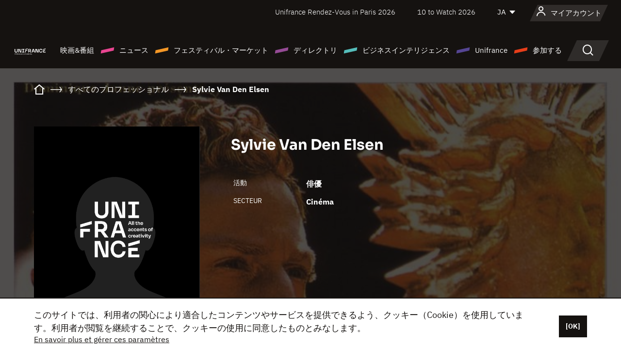

--- FILE ---
content_type: text/html; charset=utf-8
request_url: https://www.google.com/recaptcha/api2/anchor?ar=1&k=6LcJfHopAAAAAJA2ysQXhcpcbIYJi36tX6uIGLaU&co=aHR0cHM6Ly9qYXBhbi51bmlmcmFuY2Uub3JnOjQ0Mw..&hl=en&v=N67nZn4AqZkNcbeMu4prBgzg&size=normal&anchor-ms=20000&execute-ms=30000&cb=gbret1nykhrk
body_size: 49414
content:
<!DOCTYPE HTML><html dir="ltr" lang="en"><head><meta http-equiv="Content-Type" content="text/html; charset=UTF-8">
<meta http-equiv="X-UA-Compatible" content="IE=edge">
<title>reCAPTCHA</title>
<style type="text/css">
/* cyrillic-ext */
@font-face {
  font-family: 'Roboto';
  font-style: normal;
  font-weight: 400;
  font-stretch: 100%;
  src: url(//fonts.gstatic.com/s/roboto/v48/KFO7CnqEu92Fr1ME7kSn66aGLdTylUAMa3GUBHMdazTgWw.woff2) format('woff2');
  unicode-range: U+0460-052F, U+1C80-1C8A, U+20B4, U+2DE0-2DFF, U+A640-A69F, U+FE2E-FE2F;
}
/* cyrillic */
@font-face {
  font-family: 'Roboto';
  font-style: normal;
  font-weight: 400;
  font-stretch: 100%;
  src: url(//fonts.gstatic.com/s/roboto/v48/KFO7CnqEu92Fr1ME7kSn66aGLdTylUAMa3iUBHMdazTgWw.woff2) format('woff2');
  unicode-range: U+0301, U+0400-045F, U+0490-0491, U+04B0-04B1, U+2116;
}
/* greek-ext */
@font-face {
  font-family: 'Roboto';
  font-style: normal;
  font-weight: 400;
  font-stretch: 100%;
  src: url(//fonts.gstatic.com/s/roboto/v48/KFO7CnqEu92Fr1ME7kSn66aGLdTylUAMa3CUBHMdazTgWw.woff2) format('woff2');
  unicode-range: U+1F00-1FFF;
}
/* greek */
@font-face {
  font-family: 'Roboto';
  font-style: normal;
  font-weight: 400;
  font-stretch: 100%;
  src: url(//fonts.gstatic.com/s/roboto/v48/KFO7CnqEu92Fr1ME7kSn66aGLdTylUAMa3-UBHMdazTgWw.woff2) format('woff2');
  unicode-range: U+0370-0377, U+037A-037F, U+0384-038A, U+038C, U+038E-03A1, U+03A3-03FF;
}
/* math */
@font-face {
  font-family: 'Roboto';
  font-style: normal;
  font-weight: 400;
  font-stretch: 100%;
  src: url(//fonts.gstatic.com/s/roboto/v48/KFO7CnqEu92Fr1ME7kSn66aGLdTylUAMawCUBHMdazTgWw.woff2) format('woff2');
  unicode-range: U+0302-0303, U+0305, U+0307-0308, U+0310, U+0312, U+0315, U+031A, U+0326-0327, U+032C, U+032F-0330, U+0332-0333, U+0338, U+033A, U+0346, U+034D, U+0391-03A1, U+03A3-03A9, U+03B1-03C9, U+03D1, U+03D5-03D6, U+03F0-03F1, U+03F4-03F5, U+2016-2017, U+2034-2038, U+203C, U+2040, U+2043, U+2047, U+2050, U+2057, U+205F, U+2070-2071, U+2074-208E, U+2090-209C, U+20D0-20DC, U+20E1, U+20E5-20EF, U+2100-2112, U+2114-2115, U+2117-2121, U+2123-214F, U+2190, U+2192, U+2194-21AE, U+21B0-21E5, U+21F1-21F2, U+21F4-2211, U+2213-2214, U+2216-22FF, U+2308-230B, U+2310, U+2319, U+231C-2321, U+2336-237A, U+237C, U+2395, U+239B-23B7, U+23D0, U+23DC-23E1, U+2474-2475, U+25AF, U+25B3, U+25B7, U+25BD, U+25C1, U+25CA, U+25CC, U+25FB, U+266D-266F, U+27C0-27FF, U+2900-2AFF, U+2B0E-2B11, U+2B30-2B4C, U+2BFE, U+3030, U+FF5B, U+FF5D, U+1D400-1D7FF, U+1EE00-1EEFF;
}
/* symbols */
@font-face {
  font-family: 'Roboto';
  font-style: normal;
  font-weight: 400;
  font-stretch: 100%;
  src: url(//fonts.gstatic.com/s/roboto/v48/KFO7CnqEu92Fr1ME7kSn66aGLdTylUAMaxKUBHMdazTgWw.woff2) format('woff2');
  unicode-range: U+0001-000C, U+000E-001F, U+007F-009F, U+20DD-20E0, U+20E2-20E4, U+2150-218F, U+2190, U+2192, U+2194-2199, U+21AF, U+21E6-21F0, U+21F3, U+2218-2219, U+2299, U+22C4-22C6, U+2300-243F, U+2440-244A, U+2460-24FF, U+25A0-27BF, U+2800-28FF, U+2921-2922, U+2981, U+29BF, U+29EB, U+2B00-2BFF, U+4DC0-4DFF, U+FFF9-FFFB, U+10140-1018E, U+10190-1019C, U+101A0, U+101D0-101FD, U+102E0-102FB, U+10E60-10E7E, U+1D2C0-1D2D3, U+1D2E0-1D37F, U+1F000-1F0FF, U+1F100-1F1AD, U+1F1E6-1F1FF, U+1F30D-1F30F, U+1F315, U+1F31C, U+1F31E, U+1F320-1F32C, U+1F336, U+1F378, U+1F37D, U+1F382, U+1F393-1F39F, U+1F3A7-1F3A8, U+1F3AC-1F3AF, U+1F3C2, U+1F3C4-1F3C6, U+1F3CA-1F3CE, U+1F3D4-1F3E0, U+1F3ED, U+1F3F1-1F3F3, U+1F3F5-1F3F7, U+1F408, U+1F415, U+1F41F, U+1F426, U+1F43F, U+1F441-1F442, U+1F444, U+1F446-1F449, U+1F44C-1F44E, U+1F453, U+1F46A, U+1F47D, U+1F4A3, U+1F4B0, U+1F4B3, U+1F4B9, U+1F4BB, U+1F4BF, U+1F4C8-1F4CB, U+1F4D6, U+1F4DA, U+1F4DF, U+1F4E3-1F4E6, U+1F4EA-1F4ED, U+1F4F7, U+1F4F9-1F4FB, U+1F4FD-1F4FE, U+1F503, U+1F507-1F50B, U+1F50D, U+1F512-1F513, U+1F53E-1F54A, U+1F54F-1F5FA, U+1F610, U+1F650-1F67F, U+1F687, U+1F68D, U+1F691, U+1F694, U+1F698, U+1F6AD, U+1F6B2, U+1F6B9-1F6BA, U+1F6BC, U+1F6C6-1F6CF, U+1F6D3-1F6D7, U+1F6E0-1F6EA, U+1F6F0-1F6F3, U+1F6F7-1F6FC, U+1F700-1F7FF, U+1F800-1F80B, U+1F810-1F847, U+1F850-1F859, U+1F860-1F887, U+1F890-1F8AD, U+1F8B0-1F8BB, U+1F8C0-1F8C1, U+1F900-1F90B, U+1F93B, U+1F946, U+1F984, U+1F996, U+1F9E9, U+1FA00-1FA6F, U+1FA70-1FA7C, U+1FA80-1FA89, U+1FA8F-1FAC6, U+1FACE-1FADC, U+1FADF-1FAE9, U+1FAF0-1FAF8, U+1FB00-1FBFF;
}
/* vietnamese */
@font-face {
  font-family: 'Roboto';
  font-style: normal;
  font-weight: 400;
  font-stretch: 100%;
  src: url(//fonts.gstatic.com/s/roboto/v48/KFO7CnqEu92Fr1ME7kSn66aGLdTylUAMa3OUBHMdazTgWw.woff2) format('woff2');
  unicode-range: U+0102-0103, U+0110-0111, U+0128-0129, U+0168-0169, U+01A0-01A1, U+01AF-01B0, U+0300-0301, U+0303-0304, U+0308-0309, U+0323, U+0329, U+1EA0-1EF9, U+20AB;
}
/* latin-ext */
@font-face {
  font-family: 'Roboto';
  font-style: normal;
  font-weight: 400;
  font-stretch: 100%;
  src: url(//fonts.gstatic.com/s/roboto/v48/KFO7CnqEu92Fr1ME7kSn66aGLdTylUAMa3KUBHMdazTgWw.woff2) format('woff2');
  unicode-range: U+0100-02BA, U+02BD-02C5, U+02C7-02CC, U+02CE-02D7, U+02DD-02FF, U+0304, U+0308, U+0329, U+1D00-1DBF, U+1E00-1E9F, U+1EF2-1EFF, U+2020, U+20A0-20AB, U+20AD-20C0, U+2113, U+2C60-2C7F, U+A720-A7FF;
}
/* latin */
@font-face {
  font-family: 'Roboto';
  font-style: normal;
  font-weight: 400;
  font-stretch: 100%;
  src: url(//fonts.gstatic.com/s/roboto/v48/KFO7CnqEu92Fr1ME7kSn66aGLdTylUAMa3yUBHMdazQ.woff2) format('woff2');
  unicode-range: U+0000-00FF, U+0131, U+0152-0153, U+02BB-02BC, U+02C6, U+02DA, U+02DC, U+0304, U+0308, U+0329, U+2000-206F, U+20AC, U+2122, U+2191, U+2193, U+2212, U+2215, U+FEFF, U+FFFD;
}
/* cyrillic-ext */
@font-face {
  font-family: 'Roboto';
  font-style: normal;
  font-weight: 500;
  font-stretch: 100%;
  src: url(//fonts.gstatic.com/s/roboto/v48/KFO7CnqEu92Fr1ME7kSn66aGLdTylUAMa3GUBHMdazTgWw.woff2) format('woff2');
  unicode-range: U+0460-052F, U+1C80-1C8A, U+20B4, U+2DE0-2DFF, U+A640-A69F, U+FE2E-FE2F;
}
/* cyrillic */
@font-face {
  font-family: 'Roboto';
  font-style: normal;
  font-weight: 500;
  font-stretch: 100%;
  src: url(//fonts.gstatic.com/s/roboto/v48/KFO7CnqEu92Fr1ME7kSn66aGLdTylUAMa3iUBHMdazTgWw.woff2) format('woff2');
  unicode-range: U+0301, U+0400-045F, U+0490-0491, U+04B0-04B1, U+2116;
}
/* greek-ext */
@font-face {
  font-family: 'Roboto';
  font-style: normal;
  font-weight: 500;
  font-stretch: 100%;
  src: url(//fonts.gstatic.com/s/roboto/v48/KFO7CnqEu92Fr1ME7kSn66aGLdTylUAMa3CUBHMdazTgWw.woff2) format('woff2');
  unicode-range: U+1F00-1FFF;
}
/* greek */
@font-face {
  font-family: 'Roboto';
  font-style: normal;
  font-weight: 500;
  font-stretch: 100%;
  src: url(//fonts.gstatic.com/s/roboto/v48/KFO7CnqEu92Fr1ME7kSn66aGLdTylUAMa3-UBHMdazTgWw.woff2) format('woff2');
  unicode-range: U+0370-0377, U+037A-037F, U+0384-038A, U+038C, U+038E-03A1, U+03A3-03FF;
}
/* math */
@font-face {
  font-family: 'Roboto';
  font-style: normal;
  font-weight: 500;
  font-stretch: 100%;
  src: url(//fonts.gstatic.com/s/roboto/v48/KFO7CnqEu92Fr1ME7kSn66aGLdTylUAMawCUBHMdazTgWw.woff2) format('woff2');
  unicode-range: U+0302-0303, U+0305, U+0307-0308, U+0310, U+0312, U+0315, U+031A, U+0326-0327, U+032C, U+032F-0330, U+0332-0333, U+0338, U+033A, U+0346, U+034D, U+0391-03A1, U+03A3-03A9, U+03B1-03C9, U+03D1, U+03D5-03D6, U+03F0-03F1, U+03F4-03F5, U+2016-2017, U+2034-2038, U+203C, U+2040, U+2043, U+2047, U+2050, U+2057, U+205F, U+2070-2071, U+2074-208E, U+2090-209C, U+20D0-20DC, U+20E1, U+20E5-20EF, U+2100-2112, U+2114-2115, U+2117-2121, U+2123-214F, U+2190, U+2192, U+2194-21AE, U+21B0-21E5, U+21F1-21F2, U+21F4-2211, U+2213-2214, U+2216-22FF, U+2308-230B, U+2310, U+2319, U+231C-2321, U+2336-237A, U+237C, U+2395, U+239B-23B7, U+23D0, U+23DC-23E1, U+2474-2475, U+25AF, U+25B3, U+25B7, U+25BD, U+25C1, U+25CA, U+25CC, U+25FB, U+266D-266F, U+27C0-27FF, U+2900-2AFF, U+2B0E-2B11, U+2B30-2B4C, U+2BFE, U+3030, U+FF5B, U+FF5D, U+1D400-1D7FF, U+1EE00-1EEFF;
}
/* symbols */
@font-face {
  font-family: 'Roboto';
  font-style: normal;
  font-weight: 500;
  font-stretch: 100%;
  src: url(//fonts.gstatic.com/s/roboto/v48/KFO7CnqEu92Fr1ME7kSn66aGLdTylUAMaxKUBHMdazTgWw.woff2) format('woff2');
  unicode-range: U+0001-000C, U+000E-001F, U+007F-009F, U+20DD-20E0, U+20E2-20E4, U+2150-218F, U+2190, U+2192, U+2194-2199, U+21AF, U+21E6-21F0, U+21F3, U+2218-2219, U+2299, U+22C4-22C6, U+2300-243F, U+2440-244A, U+2460-24FF, U+25A0-27BF, U+2800-28FF, U+2921-2922, U+2981, U+29BF, U+29EB, U+2B00-2BFF, U+4DC0-4DFF, U+FFF9-FFFB, U+10140-1018E, U+10190-1019C, U+101A0, U+101D0-101FD, U+102E0-102FB, U+10E60-10E7E, U+1D2C0-1D2D3, U+1D2E0-1D37F, U+1F000-1F0FF, U+1F100-1F1AD, U+1F1E6-1F1FF, U+1F30D-1F30F, U+1F315, U+1F31C, U+1F31E, U+1F320-1F32C, U+1F336, U+1F378, U+1F37D, U+1F382, U+1F393-1F39F, U+1F3A7-1F3A8, U+1F3AC-1F3AF, U+1F3C2, U+1F3C4-1F3C6, U+1F3CA-1F3CE, U+1F3D4-1F3E0, U+1F3ED, U+1F3F1-1F3F3, U+1F3F5-1F3F7, U+1F408, U+1F415, U+1F41F, U+1F426, U+1F43F, U+1F441-1F442, U+1F444, U+1F446-1F449, U+1F44C-1F44E, U+1F453, U+1F46A, U+1F47D, U+1F4A3, U+1F4B0, U+1F4B3, U+1F4B9, U+1F4BB, U+1F4BF, U+1F4C8-1F4CB, U+1F4D6, U+1F4DA, U+1F4DF, U+1F4E3-1F4E6, U+1F4EA-1F4ED, U+1F4F7, U+1F4F9-1F4FB, U+1F4FD-1F4FE, U+1F503, U+1F507-1F50B, U+1F50D, U+1F512-1F513, U+1F53E-1F54A, U+1F54F-1F5FA, U+1F610, U+1F650-1F67F, U+1F687, U+1F68D, U+1F691, U+1F694, U+1F698, U+1F6AD, U+1F6B2, U+1F6B9-1F6BA, U+1F6BC, U+1F6C6-1F6CF, U+1F6D3-1F6D7, U+1F6E0-1F6EA, U+1F6F0-1F6F3, U+1F6F7-1F6FC, U+1F700-1F7FF, U+1F800-1F80B, U+1F810-1F847, U+1F850-1F859, U+1F860-1F887, U+1F890-1F8AD, U+1F8B0-1F8BB, U+1F8C0-1F8C1, U+1F900-1F90B, U+1F93B, U+1F946, U+1F984, U+1F996, U+1F9E9, U+1FA00-1FA6F, U+1FA70-1FA7C, U+1FA80-1FA89, U+1FA8F-1FAC6, U+1FACE-1FADC, U+1FADF-1FAE9, U+1FAF0-1FAF8, U+1FB00-1FBFF;
}
/* vietnamese */
@font-face {
  font-family: 'Roboto';
  font-style: normal;
  font-weight: 500;
  font-stretch: 100%;
  src: url(//fonts.gstatic.com/s/roboto/v48/KFO7CnqEu92Fr1ME7kSn66aGLdTylUAMa3OUBHMdazTgWw.woff2) format('woff2');
  unicode-range: U+0102-0103, U+0110-0111, U+0128-0129, U+0168-0169, U+01A0-01A1, U+01AF-01B0, U+0300-0301, U+0303-0304, U+0308-0309, U+0323, U+0329, U+1EA0-1EF9, U+20AB;
}
/* latin-ext */
@font-face {
  font-family: 'Roboto';
  font-style: normal;
  font-weight: 500;
  font-stretch: 100%;
  src: url(//fonts.gstatic.com/s/roboto/v48/KFO7CnqEu92Fr1ME7kSn66aGLdTylUAMa3KUBHMdazTgWw.woff2) format('woff2');
  unicode-range: U+0100-02BA, U+02BD-02C5, U+02C7-02CC, U+02CE-02D7, U+02DD-02FF, U+0304, U+0308, U+0329, U+1D00-1DBF, U+1E00-1E9F, U+1EF2-1EFF, U+2020, U+20A0-20AB, U+20AD-20C0, U+2113, U+2C60-2C7F, U+A720-A7FF;
}
/* latin */
@font-face {
  font-family: 'Roboto';
  font-style: normal;
  font-weight: 500;
  font-stretch: 100%;
  src: url(//fonts.gstatic.com/s/roboto/v48/KFO7CnqEu92Fr1ME7kSn66aGLdTylUAMa3yUBHMdazQ.woff2) format('woff2');
  unicode-range: U+0000-00FF, U+0131, U+0152-0153, U+02BB-02BC, U+02C6, U+02DA, U+02DC, U+0304, U+0308, U+0329, U+2000-206F, U+20AC, U+2122, U+2191, U+2193, U+2212, U+2215, U+FEFF, U+FFFD;
}
/* cyrillic-ext */
@font-face {
  font-family: 'Roboto';
  font-style: normal;
  font-weight: 900;
  font-stretch: 100%;
  src: url(//fonts.gstatic.com/s/roboto/v48/KFO7CnqEu92Fr1ME7kSn66aGLdTylUAMa3GUBHMdazTgWw.woff2) format('woff2');
  unicode-range: U+0460-052F, U+1C80-1C8A, U+20B4, U+2DE0-2DFF, U+A640-A69F, U+FE2E-FE2F;
}
/* cyrillic */
@font-face {
  font-family: 'Roboto';
  font-style: normal;
  font-weight: 900;
  font-stretch: 100%;
  src: url(//fonts.gstatic.com/s/roboto/v48/KFO7CnqEu92Fr1ME7kSn66aGLdTylUAMa3iUBHMdazTgWw.woff2) format('woff2');
  unicode-range: U+0301, U+0400-045F, U+0490-0491, U+04B0-04B1, U+2116;
}
/* greek-ext */
@font-face {
  font-family: 'Roboto';
  font-style: normal;
  font-weight: 900;
  font-stretch: 100%;
  src: url(//fonts.gstatic.com/s/roboto/v48/KFO7CnqEu92Fr1ME7kSn66aGLdTylUAMa3CUBHMdazTgWw.woff2) format('woff2');
  unicode-range: U+1F00-1FFF;
}
/* greek */
@font-face {
  font-family: 'Roboto';
  font-style: normal;
  font-weight: 900;
  font-stretch: 100%;
  src: url(//fonts.gstatic.com/s/roboto/v48/KFO7CnqEu92Fr1ME7kSn66aGLdTylUAMa3-UBHMdazTgWw.woff2) format('woff2');
  unicode-range: U+0370-0377, U+037A-037F, U+0384-038A, U+038C, U+038E-03A1, U+03A3-03FF;
}
/* math */
@font-face {
  font-family: 'Roboto';
  font-style: normal;
  font-weight: 900;
  font-stretch: 100%;
  src: url(//fonts.gstatic.com/s/roboto/v48/KFO7CnqEu92Fr1ME7kSn66aGLdTylUAMawCUBHMdazTgWw.woff2) format('woff2');
  unicode-range: U+0302-0303, U+0305, U+0307-0308, U+0310, U+0312, U+0315, U+031A, U+0326-0327, U+032C, U+032F-0330, U+0332-0333, U+0338, U+033A, U+0346, U+034D, U+0391-03A1, U+03A3-03A9, U+03B1-03C9, U+03D1, U+03D5-03D6, U+03F0-03F1, U+03F4-03F5, U+2016-2017, U+2034-2038, U+203C, U+2040, U+2043, U+2047, U+2050, U+2057, U+205F, U+2070-2071, U+2074-208E, U+2090-209C, U+20D0-20DC, U+20E1, U+20E5-20EF, U+2100-2112, U+2114-2115, U+2117-2121, U+2123-214F, U+2190, U+2192, U+2194-21AE, U+21B0-21E5, U+21F1-21F2, U+21F4-2211, U+2213-2214, U+2216-22FF, U+2308-230B, U+2310, U+2319, U+231C-2321, U+2336-237A, U+237C, U+2395, U+239B-23B7, U+23D0, U+23DC-23E1, U+2474-2475, U+25AF, U+25B3, U+25B7, U+25BD, U+25C1, U+25CA, U+25CC, U+25FB, U+266D-266F, U+27C0-27FF, U+2900-2AFF, U+2B0E-2B11, U+2B30-2B4C, U+2BFE, U+3030, U+FF5B, U+FF5D, U+1D400-1D7FF, U+1EE00-1EEFF;
}
/* symbols */
@font-face {
  font-family: 'Roboto';
  font-style: normal;
  font-weight: 900;
  font-stretch: 100%;
  src: url(//fonts.gstatic.com/s/roboto/v48/KFO7CnqEu92Fr1ME7kSn66aGLdTylUAMaxKUBHMdazTgWw.woff2) format('woff2');
  unicode-range: U+0001-000C, U+000E-001F, U+007F-009F, U+20DD-20E0, U+20E2-20E4, U+2150-218F, U+2190, U+2192, U+2194-2199, U+21AF, U+21E6-21F0, U+21F3, U+2218-2219, U+2299, U+22C4-22C6, U+2300-243F, U+2440-244A, U+2460-24FF, U+25A0-27BF, U+2800-28FF, U+2921-2922, U+2981, U+29BF, U+29EB, U+2B00-2BFF, U+4DC0-4DFF, U+FFF9-FFFB, U+10140-1018E, U+10190-1019C, U+101A0, U+101D0-101FD, U+102E0-102FB, U+10E60-10E7E, U+1D2C0-1D2D3, U+1D2E0-1D37F, U+1F000-1F0FF, U+1F100-1F1AD, U+1F1E6-1F1FF, U+1F30D-1F30F, U+1F315, U+1F31C, U+1F31E, U+1F320-1F32C, U+1F336, U+1F378, U+1F37D, U+1F382, U+1F393-1F39F, U+1F3A7-1F3A8, U+1F3AC-1F3AF, U+1F3C2, U+1F3C4-1F3C6, U+1F3CA-1F3CE, U+1F3D4-1F3E0, U+1F3ED, U+1F3F1-1F3F3, U+1F3F5-1F3F7, U+1F408, U+1F415, U+1F41F, U+1F426, U+1F43F, U+1F441-1F442, U+1F444, U+1F446-1F449, U+1F44C-1F44E, U+1F453, U+1F46A, U+1F47D, U+1F4A3, U+1F4B0, U+1F4B3, U+1F4B9, U+1F4BB, U+1F4BF, U+1F4C8-1F4CB, U+1F4D6, U+1F4DA, U+1F4DF, U+1F4E3-1F4E6, U+1F4EA-1F4ED, U+1F4F7, U+1F4F9-1F4FB, U+1F4FD-1F4FE, U+1F503, U+1F507-1F50B, U+1F50D, U+1F512-1F513, U+1F53E-1F54A, U+1F54F-1F5FA, U+1F610, U+1F650-1F67F, U+1F687, U+1F68D, U+1F691, U+1F694, U+1F698, U+1F6AD, U+1F6B2, U+1F6B9-1F6BA, U+1F6BC, U+1F6C6-1F6CF, U+1F6D3-1F6D7, U+1F6E0-1F6EA, U+1F6F0-1F6F3, U+1F6F7-1F6FC, U+1F700-1F7FF, U+1F800-1F80B, U+1F810-1F847, U+1F850-1F859, U+1F860-1F887, U+1F890-1F8AD, U+1F8B0-1F8BB, U+1F8C0-1F8C1, U+1F900-1F90B, U+1F93B, U+1F946, U+1F984, U+1F996, U+1F9E9, U+1FA00-1FA6F, U+1FA70-1FA7C, U+1FA80-1FA89, U+1FA8F-1FAC6, U+1FACE-1FADC, U+1FADF-1FAE9, U+1FAF0-1FAF8, U+1FB00-1FBFF;
}
/* vietnamese */
@font-face {
  font-family: 'Roboto';
  font-style: normal;
  font-weight: 900;
  font-stretch: 100%;
  src: url(//fonts.gstatic.com/s/roboto/v48/KFO7CnqEu92Fr1ME7kSn66aGLdTylUAMa3OUBHMdazTgWw.woff2) format('woff2');
  unicode-range: U+0102-0103, U+0110-0111, U+0128-0129, U+0168-0169, U+01A0-01A1, U+01AF-01B0, U+0300-0301, U+0303-0304, U+0308-0309, U+0323, U+0329, U+1EA0-1EF9, U+20AB;
}
/* latin-ext */
@font-face {
  font-family: 'Roboto';
  font-style: normal;
  font-weight: 900;
  font-stretch: 100%;
  src: url(//fonts.gstatic.com/s/roboto/v48/KFO7CnqEu92Fr1ME7kSn66aGLdTylUAMa3KUBHMdazTgWw.woff2) format('woff2');
  unicode-range: U+0100-02BA, U+02BD-02C5, U+02C7-02CC, U+02CE-02D7, U+02DD-02FF, U+0304, U+0308, U+0329, U+1D00-1DBF, U+1E00-1E9F, U+1EF2-1EFF, U+2020, U+20A0-20AB, U+20AD-20C0, U+2113, U+2C60-2C7F, U+A720-A7FF;
}
/* latin */
@font-face {
  font-family: 'Roboto';
  font-style: normal;
  font-weight: 900;
  font-stretch: 100%;
  src: url(//fonts.gstatic.com/s/roboto/v48/KFO7CnqEu92Fr1ME7kSn66aGLdTylUAMa3yUBHMdazQ.woff2) format('woff2');
  unicode-range: U+0000-00FF, U+0131, U+0152-0153, U+02BB-02BC, U+02C6, U+02DA, U+02DC, U+0304, U+0308, U+0329, U+2000-206F, U+20AC, U+2122, U+2191, U+2193, U+2212, U+2215, U+FEFF, U+FFFD;
}

</style>
<link rel="stylesheet" type="text/css" href="https://www.gstatic.com/recaptcha/releases/N67nZn4AqZkNcbeMu4prBgzg/styles__ltr.css">
<script nonce="4x5iwnVFs0-pmbcj2WYWyA" type="text/javascript">window['__recaptcha_api'] = 'https://www.google.com/recaptcha/api2/';</script>
<script type="text/javascript" src="https://www.gstatic.com/recaptcha/releases/N67nZn4AqZkNcbeMu4prBgzg/recaptcha__en.js" nonce="4x5iwnVFs0-pmbcj2WYWyA">
      
    </script></head>
<body><div id="rc-anchor-alert" class="rc-anchor-alert"></div>
<input type="hidden" id="recaptcha-token" value="[base64]">
<script type="text/javascript" nonce="4x5iwnVFs0-pmbcj2WYWyA">
      recaptcha.anchor.Main.init("[\x22ainput\x22,[\x22bgdata\x22,\x22\x22,\[base64]/[base64]/[base64]/ZyhXLGgpOnEoW04sMjEsbF0sVywwKSxoKSxmYWxzZSxmYWxzZSl9Y2F0Y2goayl7RygzNTgsVyk/[base64]/[base64]/[base64]/[base64]/[base64]/[base64]/[base64]/bmV3IEJbT10oRFswXSk6dz09Mj9uZXcgQltPXShEWzBdLERbMV0pOnc9PTM/bmV3IEJbT10oRFswXSxEWzFdLERbMl0pOnc9PTQ/[base64]/[base64]/[base64]/[base64]/[base64]\\u003d\x22,\[base64]\\u003d\\u003d\x22,\x22w4Jvw7HCgcOww5rCm3hlRxjDrMOmanxHWsKvw7c1GkXCisOPwofClgVFw5UIfUk+wpwew7LCr8K0wq8OwqjCkcO3wrxjwqQiw6J5F1/DpC9jIBFkw4w/VHtgHMK7wrTDuhB5SV8nwqLDt8KrNw8fHkYJwoTDj8Kdw6bCocOgwrAGw4bDj8OZwptcQsKYw5HDr8KhwrbCgHBXw5jClMKlRcO/M8K9w6DDpcORRMOpbDw7bArDoScVw7IqwqDDk03DqDjCncOKw5TDgT3DscOcfC/DqhtkwoQ/O8OoJETDqFbCqmtHFcOcFDbCjRFww4DCsBcKw5HCgzXDoVtnwoJBfhUnwoEUwp1QWCDDlm95dcOVw5EVwr/DqMKuHMOyaMKPw5rDmsOMdnBmw4LDncK0w4NQw7DCs3PCjMOMw4lKwrR8w4/DosOpw6MmQiXCpjgrwoAhw67DucOnwr0KNkdwwpRhw4HDjRbCusOGw4Y6wqxSwpgYZcOtwrXCrFpJwoUjNEU5w5jDqXDCuxZ5w6svw4rCiHjCvgbDlMOZw7BFJsOqw4LCqR8lKsOAw7I/[base64]/[base64]/CqHbDs8KTw6TCgyvDui/DsxXDssKLwrfCr8OdAsKww6k/[base64]/[base64]/DkzgEwqbCssOrdMOTwqdfw5UUwqPCog4jM2PCiTXCl8Khw4rCnlLDml8eUi8WOMKHwqlCwq3DgsOzw7HCoU3CmSgiwq01QcOtwpPDscKhw5/Chjc0woBhFsKQwrDCkcOed2QMwrssMcOJRcK1w615Yg3DnlpIw5PDisKOdSRSa0XCl8ONEsOzwqjCiMKJNcKkwpoIOcOGJwXDi1zCr8KedMOiwoDChMKWwq01ZycFwrtYexTCkcOsw7NLeS/DpRnCrcKGwrhYQ3Erw4zCtUUOwoQiYwnDv8OKwpXCtDASw5BzwrnDvxLDrx49w6fCgQHCmsKBw4JGFcK7wr/DvTnCl3nDjMO9w6IEABg/[base64]/wpTDg8KEwo1sf8Kmw6jDhinDmRDCqnlzBcKtw5TCgBfClcO4DcKfEcKHw7cFwp5HC3J/[base64]/ChEkhW2DCvFjCksKrL8OsBsKmwprCisOcwpRaI8OqwqR+WRLDuMKYMCXCsh9rCXjDpMO1w6XDk8OJwphSwpDClMKHw5Fjw4l4w4Ykw7vCuAhKw6MfwrEBw5wMScKLWsK3d8Kgw5w1McK2wp9QdcONw5c/wqFww4s0w5TCksOmNcOOw5HCpT86wptew7Qybwpyw4bDnsKtwr/DuUTCssO2I8Krw7o/M8Oswod5WkDDlsOGwpzDuUDCm8KYOMOYw5DDohnDhcKzwr5twqjDmiVAbCAnU8O8woc1wozCiMK+VsOfwqTCksK7wp/CnMOFNDgOIsKUBMKSKxsiJH7Crml0woQZcX7CjMKiMMOISMOew6cnwr7CpWFUw5/CiMKeZcOlJCXDrMKMwpdDWSzCucKHQ0FZwqQnfMOpw4ERw7bChgnClwLCpCPDoMOnYcKYwoHDnnvDo8Khw6/DmnRoP8KaYsKBw6/Dm0fDmcO9esK9w7HDlsKnPn1ywpzCllfCrRHDrEhJU8O3W2tpA8KYw7LCicKNQ07ChwLDtCDDtsOjw5tRw4oZR8OZwq/[base64]/[base64]/CmxvCtMODKnPDmMKbw5kwwoPCoBPCuMOmDcO6wowWHG1cwqnCvQpiNx7DixswTBsWw74sw4PDpMO1w60kHGw9GjsOwp7DggTCgGItEsKVMXLDgcOSbwTDvUjDhcKweTBhVsKtw5jDuWQ/w4DCm8OScMOzw7jCt8K8w65Fw7nDt8KjQzTCjB5dwrbDvcO1w6Y0RCjDksOxUsKAw7U7F8OZw6TCtcOBw5/[base64]/CsFTCt1jCuzwNFApGHV4/wrTCh8Kyw7opw6TCt8KxVXLDi8Kqbk/Cm1HDnDDDky1Ow4lpw5zCtjMww7TCpQQVCW7DpjslfEjDsy8iw6HCucO6E8OQwovCvcK4M8K8B8KBw49Tw7ZMw7LCrxXCqjoxwonCowpEwr3CqinDh8OIHsO8fCtLFcO7AToHwofDocOXw6NdX8KBWXfCoQ3Dux/CpcK5SSZTT8O9w6HDnFzCsMKiwrfDiWIQYFvCkcKkw4jChcOBw4PChU9FwonCi8OywqxSw4h4w6sjIHkVw6rDjsK+ByPCncOWVizDkWbDsMOvH2x3wokIwrocw4l4w7/DrR8Vw7IvK8OXw4w8wrvCky1yR8OwwprDiMO/[base64]/DgW/[base64]/wpXCkcO9wok6w4o0DMOTwpzCum7CgsObwo7CkcOmw6Ufw4MRAw7Dkg9hwolNw5ApJVnCnmofI8O3VjIWVQPDtcKtwrvCp2PCp8KIw41kGcO3KsKEwrJKwq7DusKZMcKswroUwpU4woxHcEnDkRxZwrYswoEyw7XDmsK/[base64]/DsOAwoQrPVgoF8KDbmDDkxtOwrvDqcOhPEvCswHCn8O/[base64]/[base64]/DqsO9wrZWwo0/BsKdwrrCi8KLecO/KMKrwrLCtsO5fnHCoi/DkGnDosOKwqNfVUBcK8OwwqMpDMOHwq7CnMOgRjLDp8O/CMOPwpzCmsKzYMKGDxYsXHHCicOHBcKHSEFxw7HDgz0EJsOdSzt2w4jCmsOZdSbDmMKRw49rOMKLWsOpwotFw6tgZcKfw4QWKDhqRC9UVnvCo8KvCsKCH3vDlsKcLMORYHxewq/DucOiGsOXXBPCqMOLw7QfUsKgw6BMw5MrUjpya8OZI0XCvS7Ck8O3JcONBAfCvsOewqxOw4QdwqXDtcOmwp/DjW0iw6MSwrJmUMKbH8KCYTUKK8KCw47Crwh7flfDncOKXGtNOsKifScbwo0ESUTDlcKlBcKbfXrDumrCow04I8ONw4ANfStUCFTDo8K9PnvCusO+woN0PsKPwoLDq8OTZ8OGR8K/wojCpsK5wqnDnApKw4DCj8KzaMKWdcKOfcKDDGHDimvDicOqNcKLHB4pwpl6wq7Cg1bDvXE7GcKvUk7DnVJFwoIXCWDDgQbCqxHCrWrDrMKSwq/DlsKxwqzCgSzDj0PDvMOHwqweFsKnw4QQw4/DpRBSw51UWGvCulbDrsKxwosTU3jCoCPDtsKab27Co00GcgA7woEiVMKQw6vChMK3QMK+RxJiTT41wrNIw7LCm8OkPVlzAsKTw6QUw7R/QG8TPH3DrcKwUQ0TKxXDgMOvw4nDilvCvMO3Ry5YGy3DucO5EzTClMOaw6/Dog7Dli4OL8O1w5Ftw5nCuCQAwojCmk8wL8K5w6djw68awrBfCcOAMMKuIsKyY8Kmw7RZwqQXw5BTR8KgOcK7E8Opw43DiMKmwoHCoUNyw6PDuBoGAcODCsKrIcKoC8OyISguQ8KLw43CksO6wo/[base64]/[base64]/OcOgFA9Fw7Uzw57DoWQiwoTCoz9tbcKhdUXCt8OudMKKZnR5JsOtw7Erw5UXw5XDoBrDmSNmw5E2YELCh8Ojw5jDiMKvwogoYyMBw6VmwpXDpsOUw64mwq49wr3Cr0ciw51Rw5Bcw5E1w7JDw67CqMKsHWTCkXdxwqxbLgZ5wq/DmcOPPMKaBk/DlsK/U8Kywr3DssOMDsKqw6TCicOtwqpEw6QOMMKKw5c1w7crQk58S1xwI8K1XkDDpsKVZsO7T8K8w4gRw7VbTR8PRsOowo/Diw0uCsKkwqLChsOswqXDiiERwqnCtxVDwoYaw71Ew7jDhsOZwqwJMMKqYEtISUTDhCVSwpBDNkI3wp/CisK7wo3DoWEIwo/[base64]/DscOVRcOfelNnVlAPw6g9UMKlwoHDqX97AcOVwp0hw5I9ESPCsU0cbkANQwbClFoUfQTChnPDm2RIwpzDlXlZwovDrMKYWSYWw7nCssOrw69xw7E+w5gtVcKhwpLClyzDnlHCpXxDw7LDqFHDlMK/[base64]/agzDkcOjXRPDlmXCiXLCvsOzwp/[base64]/Dm8KeM3TDp8KKVsOZAFs5wrbDoMKhYB/CvsKpLE/Dshg9wp1awoxVwrY8wpgFw4gtPGzDnXPCv8OlIioXejTCosKrwro+HwDCkcODVl7CrhHDlsONNcKXDcO3W8Ofw6oXwqPDsW3DkU7DmAU/w6/DscK6VCAyw51tOcOsS8OLw6VyH8O1Z3BLRzFuwoosHRrCgzDDoMOVelTCusO0wp7DhcK3cz4IwqDCmcOUw4/CrnzCpws+cwl2BsKABMOja8OLQcKywpY9wp3CjcO/BsO8YyXDvQ4Nwr0dCcOpwqfDksKRwp8dw4NbA1LCuH3Cgi/DoGjCghlUwoAPBWM0LFk4w5AUaMKhwpHDrBzCiMO3D2/[base64]/[base64]/Cr0UiAcKXAnM5w4JVaMKGbcOhw4/ClWhuwo1nwprCnnLClTHDs8O6aATDnQXCkypVw7QFcxfDoMKpwokiKsODw5HDvlbCkA3CsSFWAMOnKcKyLsKVK39wHXdqwq13wozDgSQWMcKKwpnDlcKowrwwWsOdN8KVwrEkw5A8PcKcwqLDni3DvDvCrsKERiLCn8KoOcOnwoHCk2orOXrDhS/CssO+w7l8OcOdMMK3wr9nw7RRbEzCqsO/IsOeMwJYw4nDjVFcw58jeU7CuDgjw49HwrN5w7kLaTrCmjHCksO1w7nCosO1w5nCtWDCq8OswpJlw7tnw5A3UcOiYsOoQcK/dwXCpMOzw5PDqF7CuMO4w5kqw6LDtWnDv8KAw7/DlsOgwp/CssOceMKoNsOnRUwGwowsw6EpKRXCqQ/CnUfCjsK6w78UQcKtTGgzw5ccJMOKHD44w63Cr8K7w43DjsK/w6YLT8OHwr7DnAfDksOxb8OkKD/CnMOXbh/Cn8KDw74FwrbCl8OQwoUqNTvCisOcTz4Uw6jCkxRbw4/DtAZ/aWgMw7N/wopVdMOWDVrCh3HDpcKkwqfClj4Ww7zCnMKJwpvCpMKdT8KiQlbCrcK8wqLCscO+w4ZiwrvCiwsCVX8uw4TDncKQfyVhOsO6w4pZehrCnsOtMh3CsWBNw6IpwrdrwoFqBjltw6rDuMKmZAXDkCouwr/CkBtfQMKww4PDm8K3w445wphWVsOldVfClxvCkUsHFsOcw7E9wp/DiHd8w4NFdsKGw5/CiMK1DgPDgnlHwpbCtk9XwrFxNELDoSDChsKhw5HCm1jCrBvDpylgX8KSwpbCqMKdw4/DhAMDw7/DtMO0WiHCs8OWw6jCtsO8eEwWwqrCticXM30Mw4TDncOyw5HCqgRqdGrCjzXClsKFRcKpR2Y7w4/Dp8KmFMK+wrBgw6hBw4/Ck2vCmnFANxjDlcOdYsKIw5Vtw43Cr0HDjmouw4zCuHbCscOUJAMjJAhHb0bDkkxzwrHDizXDqcOLw5zDkTrDvMOQX8KOwrHCp8OKC8OYLRjCqyQzY8OSQ1/DicOnTcKFGcKAw4DChsK3wrMAwoHCknbCmzErIl5qSGnDtm3DmMOSXsOuw6HCucK/wr7CqsONwppqUVsrMgYFZ2UPScOHwo7CowPDgggOwrVGwpXDn8Kbw41Fw7vCvcKvKixAw6pSZMK1bX/Ds8O5W8OobGxvw57DoyDDicO4Q089M8OYwojDskZTwoDDtMKiw5hWw4rDpw5VEMOre8OqHWzDgcOyW0x/wq8zVsOMLHTDkkBywrMdwqtpwoFBGifCkTXCkGHDmnnDgWPCm8KQKGNwaCBmwqXDsTs3w7/Cm8KHw5sTwoTDv8OucF0Lw41uwrpJL8KkDEHCp0vDnMKEYnZsEVPDqcKicgDCl2wBw6M/[base64]/[base64]/[base64]/ClsKow4gvw6dhwpfCtsOJf8OgZBbCtcKGwpIhw40Vw79NwrQSwpYMwpwZw4MrDU0EwrknBDYTXTfCn381w5/Dj8Kiw6LCmcK9Z8O6NcOWw4twwoFvU1LCjgA5GVg4w5nDkiUfw4LDl8KLw4QScy9Hwr7DpsKlUF/[base64]/DiHZcbMK5wpxBwqvCtzjCpndafAo6w7jDmsKcwodrwrksw4TDjMKrHCrDh8KUwoERwrMBF8OZYCzCt8OmwrjCqMKKwr/DoHouw4bDjAQNwo8UXj/CkMOsKyV/WScjBsOGV8KjBWp8HMK3w7rDo2BAwp4OJWPDrEJdw6bCnFjDmsKJLRZIw5rCl2VxworCpQBcWnjDhTbChRvCqsOewrnDq8OWV1zCkQ/[base64]/ZMKbShUyw6Z8wqoES8Koa8K6EsORecKLw6Jfw7/DscKYw5PCqSsnOMOgwoFTw5vDlcOgwrk0wqEWIF9hE8OBw7MtwqwMcAzCr3XDj8OGaTzDocOPw63CkTLDrj1PJDYZBEHChG7Cj8KZezMewp7Dt8KgNCwjH8OGAVANwpVqw5Z2IMO2w5vCkBoowoU/[base64]/DncOiwqvCk33DvcKRwod+wrnDlsKtVE7ClngOKMKIwr7DosONw54Dw5x7dcO1w6VzBMO4R8K7w4PDoCwWw4DDhcODUsKawoVqW0IawpJ0w7jCrcO2wq3CoBfCs8KlMBTDmsO1wrLDvFxKw7VSwrRJecKbw4EvwqHCrxkSQidDwq/DpUfCp18nwpwtwpXCtcKcEcKWwpADw6RLQsOvw6d/wps4w53DhQ7Cv8KMw4ECKHt3w4hnOQ/Dr1nDj3J7J146wrh0RU5Xwow3E8OMcMKWw7fCqmnDs8K7wrPDnMKMw6MmXCzCjmR3wqocE8O5wpnCtFJ2BkDCqcKAM8OJBidyw4bDqFXDvnkfw70fw47Ch8OVWBdKKVYNVcOlXcK6WMOCw4PCmMObwrxGwoEdXxfCpcKdG3UBwqDDu8OVETYbGMOiJH/[base64]/DpMKHADpDw64Kw57DvgLDsltRGsOiw4/[base64]/CkjjDqjbCnsOBwocWCw3DoG3DtsKJe8OYw7dtw5oqwqvDucOlwqFjRDPCsBBDL3kDwpHChsKICcOUwrbCviBUwqMSHSbDs8OnX8OlEcK3ZcKLwqLCpWFMwrjDuMKZwrMJwqLCoV/[base64]/ChMKcIHfDucKrwrbCpCrDpcKMwpkUEcK7w5ZLXwbDqMKJwrXDvxPCsAzDucOmDiLCg8O0GVbDnMK4w5Enw4PDnRhEwpjDqljDgDvDscOow5DDsXY8w4XDrcKxwrnDvE3DocKYw5nDpsKKRMKWM1AMCsO+G2pDCwE6w4h5wp/Dkx3ClSHDkMOzECzDnzjCqMOZIMKlwprCnsONw49WwrTDvkrCuj8CF3ZCw53DtBbCl8OQw5/Cr8OVRsO0w55NIigQw4ELE0tDLGJWB8O4IjLDuMKLRiwew4o1w7LDhsKPfcKEYhzChRMWw6YSIm/Dr0cdVsOMwpjDjWnCpGRRWMKxUDRswqHDoUkuw7w+bsKcwqjDmMOqDsKZw6jChkrCqX5nwro2wp7DgMKowoBCTcKqw67Do8Kxw5AeIMKjdsOTC1vDoyfClMKOwqNhEMOqLcKswrEoKMKjw67ChEIew5zDliLDiR4ZEyd0wpAlf8KBw7/DpXfDtsKMwo3DniIfGsO6S8KXS3bDgR3DtS0QLw3DpHolGMOeCzDDhMODwrZSEnTCq2XDjzPCt8OzBsKlAcKLw4jDtcO9wqcxUVtrwqjDq8O9A8OTFTJ7w7kcw6nDrioIwr/CmMKXwrvDpsOfw64ML0ZnOcOLCcOvw4/Cq8KvIy7DrMK2w585VcKIwrFxw5Ynwo7CrsOTJcOrBTh7ZcO3ehrCjMKUEWB6wrYmwqZzS8OAT8KTbSlLw6BCw6nCkMKcOHPDm8KuwqLDinEkX8KdYXZBGcOYEiLCh8OOeMKMRsKxJ3LCqCfCtMKGTXsSbSJZwoI9Si1Fw7rCsCHCuXvDpxnCmCNAScOCAVQPw59Wwo/DnMOtw63DgsK5YQR5w4jDoCZ2w5kiVht7CwjCuQ/DiWfCi8OXw7ILw7rDiMO1w4RsJQk6ZMOuw5PCqAjDsDvCtcOeI8ObwofCqWTDpsKnI8KPwp8fPiB5dsOvw5oPMAHDqcK/PMK0wp/[base64]/CtXTCo1LChm/CkMOrwp/DtcKHPsOdw6AfGsODw44JwpFNScOJPzbCkEQLwoLDvcKmw4HDmknCp2bCtjlDHMOoR8OgLyjDjsOfw6Flw70Ae2/CjTzCn8KywrDDqsKmwqzDoMKRwp7CiXbDlhIxMS7CsS1xwpXDrcO2EUIGEhZ9w7TCncOvw6YeYsOcQsOuKUAUwojDo8OJwqTCp8KgRy3Cq8Kpw5h9w6PChjELIMK6w4xtASjDk8OpIsO/OgnDn2UEQlhEfsOobMKFwr8AFMORwo7ChAVhw4XCqMOAw7/DhcOcwo/CnsKjV8K0f8ORw6d0e8KLw4tJHcOyw5/CkcKWYMOaw4s/[base64]/[base64]/MQdsw43DrsKHMsOswrUVPRzCmBjCihDCpy0cWhfCsG/DhMORTUsGw4xEwpbCv15/ZRwHVMKuNiPCuMOSPsODwpNHYsOrw44Lw5vCj8OTwqU8wogLw6AafMOGwrMxLBnDnyNHwrg3w7LCisOrIBY3cMOyESDDiWHCkxhHADsGwq1AwoXCnlnDlC/DkkN0wonCsDzDvUdowq4mwqfCvCjDlMKdw443FXUZdcK6w6zCu8OUw4rDrMOaw5vClj05asOIw49Sw6rDi8KWAUtUwqPDqFIBbcKvw6DCn8OlJcOZwoQwKcOPIsKwZGV/w60BDsOQw4vDqBPCuMOqHxgjfiICw4DClQlxwoLCoAZYccKRwoFZcMOtw6rDiX/DlcOywrfDmlJ4NArDi8KjE3nDrXJ9Kx/Cn8KkwqfDmMODwpXCigvDhMKUCBfCn8K7wrQUwrbDo0pPwpgLIcO8I8KYwpjDg8O/S3l5wqjDkQQ0KDpZYsKbw6ZobcOcwo/DmVfDgSVEd8OWRjzCvMO1wp/Ds8KbwqfDuWlxVyEmbQt4HsK4w5h/[base64]/CqSfDrCTDlcOYUMOqc8KLWsOowqkGFcOow7zCgMOxRBnCry4vwpnCr1EhwqxZw5nDpcOaw4J2L8O0wr3Dm0rDlkLCnsKVMGd1d8OtwpjDrMOFJ2d5wpHClsKTwrc7KcOuw6rCoGUNw5nDsTEYwo/CjRw+wrt6HcKYwpZ5w5xJR8K8bUjCmHZwR8Kmw5nChMOGw67CvMOTw4dYFj/CosOZwpjCnRV2J8OBw7h8EMOcw7ZRE8OBw77DoVdRw49Fw5fDiw8YLMODwq/DnMKgCMKdwrfDvMKfXcO7wrvCmCleeW4dUCjClsO2w6llNMO9AQdMw6/DsHjCoiHDuEAlcsKXw4wVb8Kzwowow6bDq8OzB1TDr8K/YTjCk0fCqsOsBsOow43CjVk3wojCoMOyw47DvMKAwr/[base64]/w7/ColNxwofCjMKfLsO3wo8rwrUrwqULwooKwrnDjEHDoXbDnyHCvQ/ClwsqGsObUMOQQ2/DkwvDqCoafsK8wpvClMKPw6w1VcK6DsOpwpzDq8KtIG/CqcOlwrosw45dw6TCnMK2SETDlsO7OcOcwpHDh8KYwoItwpQEKxPCgcKiS17Cij3CjBNoSUp4IMO9w7PCkBJ5MnLCucKgOcOUJcKSCRU+V2IbEhPCqFPDjsKow7zCv8KKwqlLw5fDmF/[base64]/DkhHDp8ORw5wdwrHDjnMHw69Qwq5hLMKBwpHDt1zDksKjBsKrLhdZFMKTOwvCvcOkCx1HGsKCL8KEw4xFwrLCjhR/FMO8wqgxcRbDoMK+wqnDmcK0wqUjw63Cn18VeMK5w4wzfj/DtMKkT8KIwrzCrsOHScOhVMKwwr9nTGorwrfDrF4IU8O7wr/Cvj1GQ8Kwwqtbw5AqBD4+wr98eB83wqFNwqR9VVhHw43DpsOuwrk+wqJnLAnDo8KZFCzDhcKvBsKAwprDghQuWMOxwqFnw5wNwpF1w4wDCHnDuw7Dp8KNdMOuw6IYfcKqwo3ClMKFwqkjwoJRVnoUw4XCpcOGWWBhbDzDn8OFw786w5FsZnsGw5fClcOdwo3Din/DnMOyw44EFcOFYFYiKS9Yw63DqW/CrMOQXcO2wqoww4Jkwq1cC0zCoEkqOWh0Ik7ClQPCocOgwqAIw5nCjsKVTMOSwoJ0w5DDkQXDuQPDlXdXQ3N/IMO/LF93wqrCsHd7MsOXw45/T13CrFJOw4xPwrRiNyjDjyArw7vDiMKowo1HCsKvw48WVBjDiwxzC0V4w6TCqMOlF20Qwo/[base64]/DpsKYwoxDw7VFHcO5Shdvwq3CkMKYHhzDkgbCnF1Cd8OgwoV4F8OMA15rw5nDox5EYcKZd8OqwoDDt8OJL8KwwoDCgGrCmsOaBE0haAsVSWvDgBfDn8OZBsOKF8KqVmLDmTgYXCETI8Oxw5kew6PDpi4vCEdkFMOWwpFCQVRbTyI/w4RXwo4OfVFxN8KCw6R7wrI0f1tjN1ZHCRXCnMOVLVEqwrPCosKFdsKdLnDDggLCiz4FSB7DhMK7QcKdfMO1wo/[base64]/Dn2t0worCqcOtIwvCmcOnwolawrjCiHFvw4lHw4obw7pDw7rDrMOVXsOFwow1wpNZNMK4L8KDTzfCpSHDgcO8WMKncMKXwr9uw6xJP8O6w7krwroDw5wpKMKYw7TCpsOQcnkhw5c9wozDjsKHPcO/wqTCkMKwwplhwqHDhMOlw5/[base64]/w7nDnUx1VBVvTxRpCyvDhcO9woDCq8K2RBxdEjvDlsKBDEZ4w4x1dE9ow6F6eBFNNMKswrzCpFQzLsOzVcObZcKdw6lbw6rCvAZ6w4TCtsOdb8KSR8K0I8OiwrAPRD7Cm0rCs8KmVsOzABjDl2EMJGdRwooxw4zDuMKcw6thecOwwrhxw7/CsRNtwq/DnSTDn8O9RQBJwoV3CFxnw6jCkkPDscOeI8KNeHMqXMO/wqLChyLCrcKhVMKHwojCv0vDvHAHIsOoCCrCi8OqwqE8wqLCsivDjgxfw5dHLQ/DqMONXcO2woLDi3ZNRjMlXMKUeMOpHD/[base64]/[base64]/[base64]/[base64]/Ci2Bgw7DCmcOeQn/[base64]/w4jCvMKhS8OQdlVhGipBwp1fwqQkw7Mqw5TCiWLCoHXDnlQpw6LCl1E6w51TbVV/wqHClDbDrcKiDDFYHEvDjE/[base64]/[base64]/CnGbCnCPCnlbCjEQYcsOOS1jDpQ9/[base64]/CmgENLFdKw5bCkMOwSsODw55GwrFDwoQnw51hesK6w4TCqMOucyHCscO6wpfDhMK6AXfCssOSw7/[base64]/Cm8O2GsKtTjxnIDzCncKDZ8OEb8KkUG/[base64]/CtcOqw5XCjTDDr8KVwqXDssKmLMOfHwkQw5/[base64]/CvAPDjsK6w60owrPCvEzCq8KIw7nCumTDnMKJT8Ofw5cHcU/CsMKNZ28swpVLw6TCrsKNw5nDgsOYaMKEwp9zfB7DvMOiS8KKPMOxasOTwp7ChA/CtMOKw7rCgHZANWsqw5xJVyXCp8KHKEdSNX56w6p1wrTCs8O/KxfCg8O7AkHCvsObw43DmVXCtsOrbMKjUsOrwppPwpI7w5nDqg7ClE7ChsK4w5F0RlJfB8KpwrrDtlDDscKIBi/DnSY2w5zClMObwoo4wpnCucOVwr3DowzDllMAbzvCrQgjCMKBZMOdw6E2bsKOScOIDkA9w6vCmMO+ZzPDkcKTwroBZ3HDoMKxw614wpBzEsOUHsKZLQzCjkppMsKPw47DiR1jcsO0NsOhw6Q5ZMKwwps2Ry0HwpMXQ3/CmcKKwoFJZgjDmGp4Kg7DvD8LFcKBwqjCsREew4bDmcKQw7gVBMKLw4TDj8K8EcK2w5/DoCTDjTIGc8KOwpc5w4NBGsKNwopVRMK3w6HCvFlbAzrDgDkKb1lyw73DpVXCh8Kuw5zDmV5OG8KjQRjDinjDsQbDkyXDqAzDr8KMw4vDgSpbwowTBsOgwrTCp0jCpcKQcMOkw4TDgiUFRGfDocO8wq/DvGULMlDDmMOLV8Ouw7QwwqrDlMK0QXvCmWXDmD/[base64]/Nx0ZUUDClCwmEsOswpnDhmLCpcKBLcOtG8OMwpvDrcOZLsOPw5NiwpPCrTDDpsKYVQYgM2Ulw6k8LxMww6UWw6Z0A8KBCsOkwos+NmbDkxHDrn3Ct8KYw4N6Rkh1wq7CsMOGacOkF8K/wrXCsMKjF31yIAzCv1rChsOiWMOQHcO1EmfCrMK8b8O6VcKED8K/w6DDj3vCv18PYMO7wqnCjDzDniEKwrDDj8Onw6jCrsKDKF3CkcKpwqE5woLCn8O6w7LDjWzDkcK0wqPDoCTCi8K7wqfDs2/CmMKObRXDtsK5wo7DqiTDlwDDrwoDw5liHsO8W8OBwo/[base64]/Dg8Oxw4TDo8KlM1DCg3d8PhbCmX7DisKII3XCgmk6w6fCocKew47CpBfCr1Ayw6vCjcOhwr0Vw7nCmMObVcOdD8Kdw6rDjsODHXYAU0rCjcOOeMKzwqgefMOyBBzCpcOPBsKtciXDmmnDg8OHw6LCpTfClMO0DsOkw6PCsD0KKW/CtjUxwpbDs8KBY8KeRcKOPMOuw6HDu1nCtMOewr3CgcKSMXdBw5TCusOJw6/CvF41WsOAwrPCvBpxwp7CusKOwrzDuMK1wo3CrsODEMOmwr3CjXjDiTvDnRkWw65Swo3CgHELwp3DrsKjwrXDsA8JLGgnBMO4VcOnfcOMVsONZARQwoJxw5AnwodOLlfDkysoIcKsMMKcw4k6wrLDtcKrbXHCuEkHw44YwoDCk2hRwoE/w6sVKl7DpFhjexxRw5fDkMO4FcKsOlTDtcOYwro9w4XDmsKbDsKnwrNww5Q8FVc/wpF5BVTCnxXCuQXDhyrDiSDDnEt9w5fCpT7CqMOQw5LCpXrCrsO5cw5KwrNrw4cewrnDrMOOejViwo0uwq94csKzWMO5AsOyXm81YcK0MBDDpMO5QMKmXAZGwp3DoMKsw5/[base64]/CtQdnTQ0zGVNBYcOtXH/CljzDjsOmwrrDjcODw4Mxw7LCkgNwwrx+wqTDgsKSQBYlBsKBYMOdBsO1wpPDkMOMw4vCl3zCjC8lHMOuIMKHT8K4PcOcw57Dh1EYwqnCq05owoFyw48uw5zCm8KSwr3DmV3CglTDnMOZFR/DlmXCvMOANVhWwrJ4wpvDl8OSw4pUOgPCr8OgOhxhNEUYcsOBwotGwoxaAggEw4FWwonCjMObw7vDkcKBwrc5esOYw7lfw7fCu8KDw7BgGsOXVjPCi8OqwpkDd8KGw7LCrsKHVsOGw6Irw70Iw4YywqrDjcKOwrl5w6TCuVjDjGQ6w6jDuGnCpxJ9dELCpVXClsO/w77CjFjCnsKHw57Co1XDvsOmYMONw5/[base64]/[base64]/w5jDvwRVDidYwoALX8OBwp7Cox9dNMKBWDLDrsOlwoNGwq4Ud8O8KSLDqEXDli4ww7s+w7nDvcKew6HDgGADCgVseMOiQcO8KcOFw4/DgD1wwrLDm8O3MylgJsOEHcOWwoDDuMO4KTzDlsKYw5Q1w78uQj7Dj8KOeiLCv2xMw6XCg8KgbsKEwp/ClU84w77DksKZGMOpdMObwrgDKGnDmTk3dEsCw5rDrjENZMODw4fCphzClMKFwp00FCbCtWDChMOgwp1zDlFtwog7EUHCpwnDrsOSXT8FwrzDoBR9WVEaVFk/RAvDij9/w6wUw7VbJ8KDw5d0ecO4UsK8wrl+w5MpdjZow7/[base64]/Dp2XDhsOHbgw/FE07wqRbw5NrwpB/Ly9Ew6nCisKVwqPDhHo7wqs8wp/[base64]/CtsKNw6zDpFrDn0XDssOCw4LCu2XCumjDtsK5w4I5w75CwodTWT0Cw7rDg8KZw6s6wqzDucKpRcO3wrV6BMO8w5QNImLCkWR9w6tmw7UhwpASwpLCvsOtOH/Dtm/DgDPDtmDDo8Kvw5HCjsOaGsOzZ8OuTkxFw6hQw4fCr03DvMOHFsOUw4xNw5HDqAVqKxDDkjDClAsxwrbChRMHHijDmcKRSB9lwpJHT8KxG3HClRtOL8Onw7dow4/Dp8K/cR/[base64]/DqFp6SMK9woVPYWJHPgPDn8KUw6dZXMOBEmbClQLDvMKVw59twpM1wrvDvlXDpUU8wrfCqMKQwr9JAsKVCcOlAwjChcKaJwsEwrhTfUc8UH7CisK4wqUsR2xUC8KywrrDk0jDrsKwwr4jw70fwrvClsK9AEkuZMOjIA/CgTDDncOyw553NmPCkMK1UWPDhMKUw7k1w6tAw5gHBE3CrcKQHsOMBMKPUVsEwq/DgEwkKQXCnQ9rNMKxUDF0wofDscKpIWrCkMODfcKJwprCvsOsCsKgwosiwoHCqMKfMcOGwonClMKobMOiKgHCnmLCuzIwRcKew73DiMOSw5Z9woQ1PsKUw4pHOifDlwFcG8KNBcKDdRQNw4JDVMOzQMKXwo3Ci8KEwrdscyHCnMKswqLCnjXDui/DkcOEPcK8woTDpF7DlG/DhTDCn1YcwpsTVsOWw4TCq8Oew6wkwo3CusOLdg18w4pYXcOYLkd3wokgw6fDknx8XFHClRXCpsKOw4BiIQ\\u003d\\u003d\x22],null,[\x22conf\x22,null,\x226LcJfHopAAAAAJA2ysQXhcpcbIYJi36tX6uIGLaU\x22,0,null,null,null,1,[21,125,63,73,95,87,41,43,42,83,102,105,109,121],[7059694,898],0,null,null,null,null,0,null,0,1,700,1,null,0,\[base64]/76lBhnEnQkZnOKMAhnM8xEZ\x22,0,0,null,null,1,null,0,0,null,null,null,0],\x22https://japan.unifrance.org:443\x22,null,[1,1,1],null,null,null,0,3600,[\x22https://www.google.com/intl/en/policies/privacy/\x22,\x22https://www.google.com/intl/en/policies/terms/\x22],\x22zgHbWUtx93DXrmygvm9fFG0PETe28ISoSOXiKs5cWfs\\u003d\x22,0,0,null,1,1769667610213,0,0,[52,134],null,[74,145],\x22RC-RIrIWe2dIETOmg\x22,null,null,null,null,null,\x220dAFcWeA51qhH65G4t_5lWDjvDXER2qvpsqTVjGkNDgi590nJ8nUMG8LAyXBr0675PpEAkW2F3EupF8fv805SVBKRRTpNBrf2q3Q\x22,1769750410018]");
    </script></body></html>

--- FILE ---
content_type: text/html; charset=utf-8
request_url: https://www.google.com/recaptcha/api2/anchor?ar=1&k=6LcJfHopAAAAAJA2ysQXhcpcbIYJi36tX6uIGLaU&co=aHR0cHM6Ly9qYXBhbi51bmlmcmFuY2Uub3JnOjQ0Mw..&hl=en&v=N67nZn4AqZkNcbeMu4prBgzg&size=normal&anchor-ms=20000&execute-ms=30000&cb=bex5ylgxqu6b
body_size: 49135
content:
<!DOCTYPE HTML><html dir="ltr" lang="en"><head><meta http-equiv="Content-Type" content="text/html; charset=UTF-8">
<meta http-equiv="X-UA-Compatible" content="IE=edge">
<title>reCAPTCHA</title>
<style type="text/css">
/* cyrillic-ext */
@font-face {
  font-family: 'Roboto';
  font-style: normal;
  font-weight: 400;
  font-stretch: 100%;
  src: url(//fonts.gstatic.com/s/roboto/v48/KFO7CnqEu92Fr1ME7kSn66aGLdTylUAMa3GUBHMdazTgWw.woff2) format('woff2');
  unicode-range: U+0460-052F, U+1C80-1C8A, U+20B4, U+2DE0-2DFF, U+A640-A69F, U+FE2E-FE2F;
}
/* cyrillic */
@font-face {
  font-family: 'Roboto';
  font-style: normal;
  font-weight: 400;
  font-stretch: 100%;
  src: url(//fonts.gstatic.com/s/roboto/v48/KFO7CnqEu92Fr1ME7kSn66aGLdTylUAMa3iUBHMdazTgWw.woff2) format('woff2');
  unicode-range: U+0301, U+0400-045F, U+0490-0491, U+04B0-04B1, U+2116;
}
/* greek-ext */
@font-face {
  font-family: 'Roboto';
  font-style: normal;
  font-weight: 400;
  font-stretch: 100%;
  src: url(//fonts.gstatic.com/s/roboto/v48/KFO7CnqEu92Fr1ME7kSn66aGLdTylUAMa3CUBHMdazTgWw.woff2) format('woff2');
  unicode-range: U+1F00-1FFF;
}
/* greek */
@font-face {
  font-family: 'Roboto';
  font-style: normal;
  font-weight: 400;
  font-stretch: 100%;
  src: url(//fonts.gstatic.com/s/roboto/v48/KFO7CnqEu92Fr1ME7kSn66aGLdTylUAMa3-UBHMdazTgWw.woff2) format('woff2');
  unicode-range: U+0370-0377, U+037A-037F, U+0384-038A, U+038C, U+038E-03A1, U+03A3-03FF;
}
/* math */
@font-face {
  font-family: 'Roboto';
  font-style: normal;
  font-weight: 400;
  font-stretch: 100%;
  src: url(//fonts.gstatic.com/s/roboto/v48/KFO7CnqEu92Fr1ME7kSn66aGLdTylUAMawCUBHMdazTgWw.woff2) format('woff2');
  unicode-range: U+0302-0303, U+0305, U+0307-0308, U+0310, U+0312, U+0315, U+031A, U+0326-0327, U+032C, U+032F-0330, U+0332-0333, U+0338, U+033A, U+0346, U+034D, U+0391-03A1, U+03A3-03A9, U+03B1-03C9, U+03D1, U+03D5-03D6, U+03F0-03F1, U+03F4-03F5, U+2016-2017, U+2034-2038, U+203C, U+2040, U+2043, U+2047, U+2050, U+2057, U+205F, U+2070-2071, U+2074-208E, U+2090-209C, U+20D0-20DC, U+20E1, U+20E5-20EF, U+2100-2112, U+2114-2115, U+2117-2121, U+2123-214F, U+2190, U+2192, U+2194-21AE, U+21B0-21E5, U+21F1-21F2, U+21F4-2211, U+2213-2214, U+2216-22FF, U+2308-230B, U+2310, U+2319, U+231C-2321, U+2336-237A, U+237C, U+2395, U+239B-23B7, U+23D0, U+23DC-23E1, U+2474-2475, U+25AF, U+25B3, U+25B7, U+25BD, U+25C1, U+25CA, U+25CC, U+25FB, U+266D-266F, U+27C0-27FF, U+2900-2AFF, U+2B0E-2B11, U+2B30-2B4C, U+2BFE, U+3030, U+FF5B, U+FF5D, U+1D400-1D7FF, U+1EE00-1EEFF;
}
/* symbols */
@font-face {
  font-family: 'Roboto';
  font-style: normal;
  font-weight: 400;
  font-stretch: 100%;
  src: url(//fonts.gstatic.com/s/roboto/v48/KFO7CnqEu92Fr1ME7kSn66aGLdTylUAMaxKUBHMdazTgWw.woff2) format('woff2');
  unicode-range: U+0001-000C, U+000E-001F, U+007F-009F, U+20DD-20E0, U+20E2-20E4, U+2150-218F, U+2190, U+2192, U+2194-2199, U+21AF, U+21E6-21F0, U+21F3, U+2218-2219, U+2299, U+22C4-22C6, U+2300-243F, U+2440-244A, U+2460-24FF, U+25A0-27BF, U+2800-28FF, U+2921-2922, U+2981, U+29BF, U+29EB, U+2B00-2BFF, U+4DC0-4DFF, U+FFF9-FFFB, U+10140-1018E, U+10190-1019C, U+101A0, U+101D0-101FD, U+102E0-102FB, U+10E60-10E7E, U+1D2C0-1D2D3, U+1D2E0-1D37F, U+1F000-1F0FF, U+1F100-1F1AD, U+1F1E6-1F1FF, U+1F30D-1F30F, U+1F315, U+1F31C, U+1F31E, U+1F320-1F32C, U+1F336, U+1F378, U+1F37D, U+1F382, U+1F393-1F39F, U+1F3A7-1F3A8, U+1F3AC-1F3AF, U+1F3C2, U+1F3C4-1F3C6, U+1F3CA-1F3CE, U+1F3D4-1F3E0, U+1F3ED, U+1F3F1-1F3F3, U+1F3F5-1F3F7, U+1F408, U+1F415, U+1F41F, U+1F426, U+1F43F, U+1F441-1F442, U+1F444, U+1F446-1F449, U+1F44C-1F44E, U+1F453, U+1F46A, U+1F47D, U+1F4A3, U+1F4B0, U+1F4B3, U+1F4B9, U+1F4BB, U+1F4BF, U+1F4C8-1F4CB, U+1F4D6, U+1F4DA, U+1F4DF, U+1F4E3-1F4E6, U+1F4EA-1F4ED, U+1F4F7, U+1F4F9-1F4FB, U+1F4FD-1F4FE, U+1F503, U+1F507-1F50B, U+1F50D, U+1F512-1F513, U+1F53E-1F54A, U+1F54F-1F5FA, U+1F610, U+1F650-1F67F, U+1F687, U+1F68D, U+1F691, U+1F694, U+1F698, U+1F6AD, U+1F6B2, U+1F6B9-1F6BA, U+1F6BC, U+1F6C6-1F6CF, U+1F6D3-1F6D7, U+1F6E0-1F6EA, U+1F6F0-1F6F3, U+1F6F7-1F6FC, U+1F700-1F7FF, U+1F800-1F80B, U+1F810-1F847, U+1F850-1F859, U+1F860-1F887, U+1F890-1F8AD, U+1F8B0-1F8BB, U+1F8C0-1F8C1, U+1F900-1F90B, U+1F93B, U+1F946, U+1F984, U+1F996, U+1F9E9, U+1FA00-1FA6F, U+1FA70-1FA7C, U+1FA80-1FA89, U+1FA8F-1FAC6, U+1FACE-1FADC, U+1FADF-1FAE9, U+1FAF0-1FAF8, U+1FB00-1FBFF;
}
/* vietnamese */
@font-face {
  font-family: 'Roboto';
  font-style: normal;
  font-weight: 400;
  font-stretch: 100%;
  src: url(//fonts.gstatic.com/s/roboto/v48/KFO7CnqEu92Fr1ME7kSn66aGLdTylUAMa3OUBHMdazTgWw.woff2) format('woff2');
  unicode-range: U+0102-0103, U+0110-0111, U+0128-0129, U+0168-0169, U+01A0-01A1, U+01AF-01B0, U+0300-0301, U+0303-0304, U+0308-0309, U+0323, U+0329, U+1EA0-1EF9, U+20AB;
}
/* latin-ext */
@font-face {
  font-family: 'Roboto';
  font-style: normal;
  font-weight: 400;
  font-stretch: 100%;
  src: url(//fonts.gstatic.com/s/roboto/v48/KFO7CnqEu92Fr1ME7kSn66aGLdTylUAMa3KUBHMdazTgWw.woff2) format('woff2');
  unicode-range: U+0100-02BA, U+02BD-02C5, U+02C7-02CC, U+02CE-02D7, U+02DD-02FF, U+0304, U+0308, U+0329, U+1D00-1DBF, U+1E00-1E9F, U+1EF2-1EFF, U+2020, U+20A0-20AB, U+20AD-20C0, U+2113, U+2C60-2C7F, U+A720-A7FF;
}
/* latin */
@font-face {
  font-family: 'Roboto';
  font-style: normal;
  font-weight: 400;
  font-stretch: 100%;
  src: url(//fonts.gstatic.com/s/roboto/v48/KFO7CnqEu92Fr1ME7kSn66aGLdTylUAMa3yUBHMdazQ.woff2) format('woff2');
  unicode-range: U+0000-00FF, U+0131, U+0152-0153, U+02BB-02BC, U+02C6, U+02DA, U+02DC, U+0304, U+0308, U+0329, U+2000-206F, U+20AC, U+2122, U+2191, U+2193, U+2212, U+2215, U+FEFF, U+FFFD;
}
/* cyrillic-ext */
@font-face {
  font-family: 'Roboto';
  font-style: normal;
  font-weight: 500;
  font-stretch: 100%;
  src: url(//fonts.gstatic.com/s/roboto/v48/KFO7CnqEu92Fr1ME7kSn66aGLdTylUAMa3GUBHMdazTgWw.woff2) format('woff2');
  unicode-range: U+0460-052F, U+1C80-1C8A, U+20B4, U+2DE0-2DFF, U+A640-A69F, U+FE2E-FE2F;
}
/* cyrillic */
@font-face {
  font-family: 'Roboto';
  font-style: normal;
  font-weight: 500;
  font-stretch: 100%;
  src: url(//fonts.gstatic.com/s/roboto/v48/KFO7CnqEu92Fr1ME7kSn66aGLdTylUAMa3iUBHMdazTgWw.woff2) format('woff2');
  unicode-range: U+0301, U+0400-045F, U+0490-0491, U+04B0-04B1, U+2116;
}
/* greek-ext */
@font-face {
  font-family: 'Roboto';
  font-style: normal;
  font-weight: 500;
  font-stretch: 100%;
  src: url(//fonts.gstatic.com/s/roboto/v48/KFO7CnqEu92Fr1ME7kSn66aGLdTylUAMa3CUBHMdazTgWw.woff2) format('woff2');
  unicode-range: U+1F00-1FFF;
}
/* greek */
@font-face {
  font-family: 'Roboto';
  font-style: normal;
  font-weight: 500;
  font-stretch: 100%;
  src: url(//fonts.gstatic.com/s/roboto/v48/KFO7CnqEu92Fr1ME7kSn66aGLdTylUAMa3-UBHMdazTgWw.woff2) format('woff2');
  unicode-range: U+0370-0377, U+037A-037F, U+0384-038A, U+038C, U+038E-03A1, U+03A3-03FF;
}
/* math */
@font-face {
  font-family: 'Roboto';
  font-style: normal;
  font-weight: 500;
  font-stretch: 100%;
  src: url(//fonts.gstatic.com/s/roboto/v48/KFO7CnqEu92Fr1ME7kSn66aGLdTylUAMawCUBHMdazTgWw.woff2) format('woff2');
  unicode-range: U+0302-0303, U+0305, U+0307-0308, U+0310, U+0312, U+0315, U+031A, U+0326-0327, U+032C, U+032F-0330, U+0332-0333, U+0338, U+033A, U+0346, U+034D, U+0391-03A1, U+03A3-03A9, U+03B1-03C9, U+03D1, U+03D5-03D6, U+03F0-03F1, U+03F4-03F5, U+2016-2017, U+2034-2038, U+203C, U+2040, U+2043, U+2047, U+2050, U+2057, U+205F, U+2070-2071, U+2074-208E, U+2090-209C, U+20D0-20DC, U+20E1, U+20E5-20EF, U+2100-2112, U+2114-2115, U+2117-2121, U+2123-214F, U+2190, U+2192, U+2194-21AE, U+21B0-21E5, U+21F1-21F2, U+21F4-2211, U+2213-2214, U+2216-22FF, U+2308-230B, U+2310, U+2319, U+231C-2321, U+2336-237A, U+237C, U+2395, U+239B-23B7, U+23D0, U+23DC-23E1, U+2474-2475, U+25AF, U+25B3, U+25B7, U+25BD, U+25C1, U+25CA, U+25CC, U+25FB, U+266D-266F, U+27C0-27FF, U+2900-2AFF, U+2B0E-2B11, U+2B30-2B4C, U+2BFE, U+3030, U+FF5B, U+FF5D, U+1D400-1D7FF, U+1EE00-1EEFF;
}
/* symbols */
@font-face {
  font-family: 'Roboto';
  font-style: normal;
  font-weight: 500;
  font-stretch: 100%;
  src: url(//fonts.gstatic.com/s/roboto/v48/KFO7CnqEu92Fr1ME7kSn66aGLdTylUAMaxKUBHMdazTgWw.woff2) format('woff2');
  unicode-range: U+0001-000C, U+000E-001F, U+007F-009F, U+20DD-20E0, U+20E2-20E4, U+2150-218F, U+2190, U+2192, U+2194-2199, U+21AF, U+21E6-21F0, U+21F3, U+2218-2219, U+2299, U+22C4-22C6, U+2300-243F, U+2440-244A, U+2460-24FF, U+25A0-27BF, U+2800-28FF, U+2921-2922, U+2981, U+29BF, U+29EB, U+2B00-2BFF, U+4DC0-4DFF, U+FFF9-FFFB, U+10140-1018E, U+10190-1019C, U+101A0, U+101D0-101FD, U+102E0-102FB, U+10E60-10E7E, U+1D2C0-1D2D3, U+1D2E0-1D37F, U+1F000-1F0FF, U+1F100-1F1AD, U+1F1E6-1F1FF, U+1F30D-1F30F, U+1F315, U+1F31C, U+1F31E, U+1F320-1F32C, U+1F336, U+1F378, U+1F37D, U+1F382, U+1F393-1F39F, U+1F3A7-1F3A8, U+1F3AC-1F3AF, U+1F3C2, U+1F3C4-1F3C6, U+1F3CA-1F3CE, U+1F3D4-1F3E0, U+1F3ED, U+1F3F1-1F3F3, U+1F3F5-1F3F7, U+1F408, U+1F415, U+1F41F, U+1F426, U+1F43F, U+1F441-1F442, U+1F444, U+1F446-1F449, U+1F44C-1F44E, U+1F453, U+1F46A, U+1F47D, U+1F4A3, U+1F4B0, U+1F4B3, U+1F4B9, U+1F4BB, U+1F4BF, U+1F4C8-1F4CB, U+1F4D6, U+1F4DA, U+1F4DF, U+1F4E3-1F4E6, U+1F4EA-1F4ED, U+1F4F7, U+1F4F9-1F4FB, U+1F4FD-1F4FE, U+1F503, U+1F507-1F50B, U+1F50D, U+1F512-1F513, U+1F53E-1F54A, U+1F54F-1F5FA, U+1F610, U+1F650-1F67F, U+1F687, U+1F68D, U+1F691, U+1F694, U+1F698, U+1F6AD, U+1F6B2, U+1F6B9-1F6BA, U+1F6BC, U+1F6C6-1F6CF, U+1F6D3-1F6D7, U+1F6E0-1F6EA, U+1F6F0-1F6F3, U+1F6F7-1F6FC, U+1F700-1F7FF, U+1F800-1F80B, U+1F810-1F847, U+1F850-1F859, U+1F860-1F887, U+1F890-1F8AD, U+1F8B0-1F8BB, U+1F8C0-1F8C1, U+1F900-1F90B, U+1F93B, U+1F946, U+1F984, U+1F996, U+1F9E9, U+1FA00-1FA6F, U+1FA70-1FA7C, U+1FA80-1FA89, U+1FA8F-1FAC6, U+1FACE-1FADC, U+1FADF-1FAE9, U+1FAF0-1FAF8, U+1FB00-1FBFF;
}
/* vietnamese */
@font-face {
  font-family: 'Roboto';
  font-style: normal;
  font-weight: 500;
  font-stretch: 100%;
  src: url(//fonts.gstatic.com/s/roboto/v48/KFO7CnqEu92Fr1ME7kSn66aGLdTylUAMa3OUBHMdazTgWw.woff2) format('woff2');
  unicode-range: U+0102-0103, U+0110-0111, U+0128-0129, U+0168-0169, U+01A0-01A1, U+01AF-01B0, U+0300-0301, U+0303-0304, U+0308-0309, U+0323, U+0329, U+1EA0-1EF9, U+20AB;
}
/* latin-ext */
@font-face {
  font-family: 'Roboto';
  font-style: normal;
  font-weight: 500;
  font-stretch: 100%;
  src: url(//fonts.gstatic.com/s/roboto/v48/KFO7CnqEu92Fr1ME7kSn66aGLdTylUAMa3KUBHMdazTgWw.woff2) format('woff2');
  unicode-range: U+0100-02BA, U+02BD-02C5, U+02C7-02CC, U+02CE-02D7, U+02DD-02FF, U+0304, U+0308, U+0329, U+1D00-1DBF, U+1E00-1E9F, U+1EF2-1EFF, U+2020, U+20A0-20AB, U+20AD-20C0, U+2113, U+2C60-2C7F, U+A720-A7FF;
}
/* latin */
@font-face {
  font-family: 'Roboto';
  font-style: normal;
  font-weight: 500;
  font-stretch: 100%;
  src: url(//fonts.gstatic.com/s/roboto/v48/KFO7CnqEu92Fr1ME7kSn66aGLdTylUAMa3yUBHMdazQ.woff2) format('woff2');
  unicode-range: U+0000-00FF, U+0131, U+0152-0153, U+02BB-02BC, U+02C6, U+02DA, U+02DC, U+0304, U+0308, U+0329, U+2000-206F, U+20AC, U+2122, U+2191, U+2193, U+2212, U+2215, U+FEFF, U+FFFD;
}
/* cyrillic-ext */
@font-face {
  font-family: 'Roboto';
  font-style: normal;
  font-weight: 900;
  font-stretch: 100%;
  src: url(//fonts.gstatic.com/s/roboto/v48/KFO7CnqEu92Fr1ME7kSn66aGLdTylUAMa3GUBHMdazTgWw.woff2) format('woff2');
  unicode-range: U+0460-052F, U+1C80-1C8A, U+20B4, U+2DE0-2DFF, U+A640-A69F, U+FE2E-FE2F;
}
/* cyrillic */
@font-face {
  font-family: 'Roboto';
  font-style: normal;
  font-weight: 900;
  font-stretch: 100%;
  src: url(//fonts.gstatic.com/s/roboto/v48/KFO7CnqEu92Fr1ME7kSn66aGLdTylUAMa3iUBHMdazTgWw.woff2) format('woff2');
  unicode-range: U+0301, U+0400-045F, U+0490-0491, U+04B0-04B1, U+2116;
}
/* greek-ext */
@font-face {
  font-family: 'Roboto';
  font-style: normal;
  font-weight: 900;
  font-stretch: 100%;
  src: url(//fonts.gstatic.com/s/roboto/v48/KFO7CnqEu92Fr1ME7kSn66aGLdTylUAMa3CUBHMdazTgWw.woff2) format('woff2');
  unicode-range: U+1F00-1FFF;
}
/* greek */
@font-face {
  font-family: 'Roboto';
  font-style: normal;
  font-weight: 900;
  font-stretch: 100%;
  src: url(//fonts.gstatic.com/s/roboto/v48/KFO7CnqEu92Fr1ME7kSn66aGLdTylUAMa3-UBHMdazTgWw.woff2) format('woff2');
  unicode-range: U+0370-0377, U+037A-037F, U+0384-038A, U+038C, U+038E-03A1, U+03A3-03FF;
}
/* math */
@font-face {
  font-family: 'Roboto';
  font-style: normal;
  font-weight: 900;
  font-stretch: 100%;
  src: url(//fonts.gstatic.com/s/roboto/v48/KFO7CnqEu92Fr1ME7kSn66aGLdTylUAMawCUBHMdazTgWw.woff2) format('woff2');
  unicode-range: U+0302-0303, U+0305, U+0307-0308, U+0310, U+0312, U+0315, U+031A, U+0326-0327, U+032C, U+032F-0330, U+0332-0333, U+0338, U+033A, U+0346, U+034D, U+0391-03A1, U+03A3-03A9, U+03B1-03C9, U+03D1, U+03D5-03D6, U+03F0-03F1, U+03F4-03F5, U+2016-2017, U+2034-2038, U+203C, U+2040, U+2043, U+2047, U+2050, U+2057, U+205F, U+2070-2071, U+2074-208E, U+2090-209C, U+20D0-20DC, U+20E1, U+20E5-20EF, U+2100-2112, U+2114-2115, U+2117-2121, U+2123-214F, U+2190, U+2192, U+2194-21AE, U+21B0-21E5, U+21F1-21F2, U+21F4-2211, U+2213-2214, U+2216-22FF, U+2308-230B, U+2310, U+2319, U+231C-2321, U+2336-237A, U+237C, U+2395, U+239B-23B7, U+23D0, U+23DC-23E1, U+2474-2475, U+25AF, U+25B3, U+25B7, U+25BD, U+25C1, U+25CA, U+25CC, U+25FB, U+266D-266F, U+27C0-27FF, U+2900-2AFF, U+2B0E-2B11, U+2B30-2B4C, U+2BFE, U+3030, U+FF5B, U+FF5D, U+1D400-1D7FF, U+1EE00-1EEFF;
}
/* symbols */
@font-face {
  font-family: 'Roboto';
  font-style: normal;
  font-weight: 900;
  font-stretch: 100%;
  src: url(//fonts.gstatic.com/s/roboto/v48/KFO7CnqEu92Fr1ME7kSn66aGLdTylUAMaxKUBHMdazTgWw.woff2) format('woff2');
  unicode-range: U+0001-000C, U+000E-001F, U+007F-009F, U+20DD-20E0, U+20E2-20E4, U+2150-218F, U+2190, U+2192, U+2194-2199, U+21AF, U+21E6-21F0, U+21F3, U+2218-2219, U+2299, U+22C4-22C6, U+2300-243F, U+2440-244A, U+2460-24FF, U+25A0-27BF, U+2800-28FF, U+2921-2922, U+2981, U+29BF, U+29EB, U+2B00-2BFF, U+4DC0-4DFF, U+FFF9-FFFB, U+10140-1018E, U+10190-1019C, U+101A0, U+101D0-101FD, U+102E0-102FB, U+10E60-10E7E, U+1D2C0-1D2D3, U+1D2E0-1D37F, U+1F000-1F0FF, U+1F100-1F1AD, U+1F1E6-1F1FF, U+1F30D-1F30F, U+1F315, U+1F31C, U+1F31E, U+1F320-1F32C, U+1F336, U+1F378, U+1F37D, U+1F382, U+1F393-1F39F, U+1F3A7-1F3A8, U+1F3AC-1F3AF, U+1F3C2, U+1F3C4-1F3C6, U+1F3CA-1F3CE, U+1F3D4-1F3E0, U+1F3ED, U+1F3F1-1F3F3, U+1F3F5-1F3F7, U+1F408, U+1F415, U+1F41F, U+1F426, U+1F43F, U+1F441-1F442, U+1F444, U+1F446-1F449, U+1F44C-1F44E, U+1F453, U+1F46A, U+1F47D, U+1F4A3, U+1F4B0, U+1F4B3, U+1F4B9, U+1F4BB, U+1F4BF, U+1F4C8-1F4CB, U+1F4D6, U+1F4DA, U+1F4DF, U+1F4E3-1F4E6, U+1F4EA-1F4ED, U+1F4F7, U+1F4F9-1F4FB, U+1F4FD-1F4FE, U+1F503, U+1F507-1F50B, U+1F50D, U+1F512-1F513, U+1F53E-1F54A, U+1F54F-1F5FA, U+1F610, U+1F650-1F67F, U+1F687, U+1F68D, U+1F691, U+1F694, U+1F698, U+1F6AD, U+1F6B2, U+1F6B9-1F6BA, U+1F6BC, U+1F6C6-1F6CF, U+1F6D3-1F6D7, U+1F6E0-1F6EA, U+1F6F0-1F6F3, U+1F6F7-1F6FC, U+1F700-1F7FF, U+1F800-1F80B, U+1F810-1F847, U+1F850-1F859, U+1F860-1F887, U+1F890-1F8AD, U+1F8B0-1F8BB, U+1F8C0-1F8C1, U+1F900-1F90B, U+1F93B, U+1F946, U+1F984, U+1F996, U+1F9E9, U+1FA00-1FA6F, U+1FA70-1FA7C, U+1FA80-1FA89, U+1FA8F-1FAC6, U+1FACE-1FADC, U+1FADF-1FAE9, U+1FAF0-1FAF8, U+1FB00-1FBFF;
}
/* vietnamese */
@font-face {
  font-family: 'Roboto';
  font-style: normal;
  font-weight: 900;
  font-stretch: 100%;
  src: url(//fonts.gstatic.com/s/roboto/v48/KFO7CnqEu92Fr1ME7kSn66aGLdTylUAMa3OUBHMdazTgWw.woff2) format('woff2');
  unicode-range: U+0102-0103, U+0110-0111, U+0128-0129, U+0168-0169, U+01A0-01A1, U+01AF-01B0, U+0300-0301, U+0303-0304, U+0308-0309, U+0323, U+0329, U+1EA0-1EF9, U+20AB;
}
/* latin-ext */
@font-face {
  font-family: 'Roboto';
  font-style: normal;
  font-weight: 900;
  font-stretch: 100%;
  src: url(//fonts.gstatic.com/s/roboto/v48/KFO7CnqEu92Fr1ME7kSn66aGLdTylUAMa3KUBHMdazTgWw.woff2) format('woff2');
  unicode-range: U+0100-02BA, U+02BD-02C5, U+02C7-02CC, U+02CE-02D7, U+02DD-02FF, U+0304, U+0308, U+0329, U+1D00-1DBF, U+1E00-1E9F, U+1EF2-1EFF, U+2020, U+20A0-20AB, U+20AD-20C0, U+2113, U+2C60-2C7F, U+A720-A7FF;
}
/* latin */
@font-face {
  font-family: 'Roboto';
  font-style: normal;
  font-weight: 900;
  font-stretch: 100%;
  src: url(//fonts.gstatic.com/s/roboto/v48/KFO7CnqEu92Fr1ME7kSn66aGLdTylUAMa3yUBHMdazQ.woff2) format('woff2');
  unicode-range: U+0000-00FF, U+0131, U+0152-0153, U+02BB-02BC, U+02C6, U+02DA, U+02DC, U+0304, U+0308, U+0329, U+2000-206F, U+20AC, U+2122, U+2191, U+2193, U+2212, U+2215, U+FEFF, U+FFFD;
}

</style>
<link rel="stylesheet" type="text/css" href="https://www.gstatic.com/recaptcha/releases/N67nZn4AqZkNcbeMu4prBgzg/styles__ltr.css">
<script nonce="jSksfWpcmJZzEHfl0SNTjA" type="text/javascript">window['__recaptcha_api'] = 'https://www.google.com/recaptcha/api2/';</script>
<script type="text/javascript" src="https://www.gstatic.com/recaptcha/releases/N67nZn4AqZkNcbeMu4prBgzg/recaptcha__en.js" nonce="jSksfWpcmJZzEHfl0SNTjA">
      
    </script></head>
<body><div id="rc-anchor-alert" class="rc-anchor-alert"></div>
<input type="hidden" id="recaptcha-token" value="[base64]">
<script type="text/javascript" nonce="jSksfWpcmJZzEHfl0SNTjA">
      recaptcha.anchor.Main.init("[\x22ainput\x22,[\x22bgdata\x22,\x22\x22,\[base64]/[base64]/[base64]/ZyhXLGgpOnEoW04sMjEsbF0sVywwKSxoKSxmYWxzZSxmYWxzZSl9Y2F0Y2goayl7RygzNTgsVyk/[base64]/[base64]/[base64]/[base64]/[base64]/[base64]/[base64]/bmV3IEJbT10oRFswXSk6dz09Mj9uZXcgQltPXShEWzBdLERbMV0pOnc9PTM/bmV3IEJbT10oRFswXSxEWzFdLERbMl0pOnc9PTQ/[base64]/[base64]/[base64]/[base64]/[base64]\\u003d\x22,\[base64]\x22,\x22fcKxTMOGGMKrwpLCtMO8dFFQw44Kw5UKwqbCnkrCksKmEMO9w6vDqw4bwqFdwqlzwp1hwobDulLDrHTCoXt1w7LCvcOFwqHDrU7CpMOdw5HDuV/CmAzCoynDhMO/Q0bDvAzDusOgwqnCm8KkPsKUf8K/AMOVD8Osw4TCusOswpXCmnAZMDQkXHBCS8K/GMOtw4zDl8Orwop7wpfDrWIHO8KORSdJO8OLcmJWw7YNwq8/[base64]/CpcO0dcOlIcOrCCHDg2Uew69aw7PCp8KmCcKTw6fDkGxdwrTChcKnwoxDag/CmsOaf8K2wrbCqE3Ciwcxwrk8wrwOw6hbOxXCsWsUwpbCi8K1cMKSKW7Cg8Kgwqo3w6zDrwh/[base64]/DpsKrw5kZCBsQTMKLw6o7w6HCtR0/wqAXTcOmw7ELwogxGMOpbcKAw5LDjsKIcMKCwp8fw6LDtcKvLAkHFsKNMCbCnMOIwplrw6JxwokQwrvDmsOndcK0w47Cp8K/wok/c2rDrMKTw5LCpcK2IDBIw6LDlcKhGWDCosO5wojDkMO3w7PCpsO6w4MMw4vCgMKMecOkUsOcBAPDt2nClsKrSgXCh8OGwrPDvcO3G2s3K3QNw6VVwrR6w5xXwp5dGlPChEzDkCPCkEMHS8ObHgwjwoEQwrfDjTzCocOcwrBoaMKTUSzDuyPChsKWWHjCnW/CkyEsScOeSGEoflLDiMOVw4k+wrM/XMOkw4PClmzDq8KDw60HwpzCn0fDkBY7QTzCqHk/esKbGcKAOMOGVsOiE8OMSlfDkcKOE8Oww7PDtsK6CsKDw7d2NnfCt3bDpWLCncOXw4NhGnnCqh/CunRbwr55wqp4w4dRUltmwq1sO8Oww69xwoFeOm/Ct8Osw7/DucONwqBNR1zDsxwaMMOCYcKuw7YjwrrCisOra8Ohw7XDgFDDhD3CnmXCgU7DgcKiKCbDqQ9GIFHCsMOSworDo8KQwrDCmMO4wqrDvjN2PCpiw5fDhyFYf0ICFnAfZ8O7wq/CpjQMwpDDrxFfwotBc8KqQsODwp3CjcOPbhnDjcKWJ2c3woTDvMOYWQY1w6N1UsKwwpvDvMK4wo8Dw6FNw7fCh8K7McOCHkhHHsOrwrgswoDCk8KITsOTwr/DgBvDnsKDesKUecKkw51aw7PDsB1nw6LDnsO8w6fClkXCpMK/XsKqIERiBh44UyZlw6VYWMKRFsO3w7fCnsOqw4XDnQHDlsKoAkbCqHfCucOBwqBsGH0ewot0w7Jpw7/[base64]/HsOqUkkLcMOnQMKWw5LDnsK4KMKKwpPDosO4b8OSw7wmw5XDq8KUwrBVMV7Dk8Oaw7V5G8OEX1PCqsO/[base64]/Ct8OWw7kTworChDQKw7p3woZGw74RXwDClMK2wqMbwpR/NGECw5wLH8Oxw43DqwNjP8Ogd8KfGsKpw4nDr8ObP8KsIsO8w4DCjTPDknTCnwfCnsKRwo/CicKhEnXDvnlgW8O6wofCq0NgVhxUa0NKScOHwqZ4BiUvOWVZw5kdw7IDwplmOcKUw48NVsOWwrMtwrXDkMOaM1M3ETfCih5dw5jCnMKGF2QkwplaBcOqw7HCiVfDmTosw7QvHMOVCcKgGADDmzrDisOvwprDo8KLXDQEYlx1w6AjwrALw4XDqsO/J2bCnMKqw5pfDhdQw5Vrw4DCkMOfw7kxGMO2wrvDmT3DnjdkJsO3wq5gCsK5PFbDs8OZwp0owoHDjcKFHk/CgcOXw4Mgwp0cw4TCtQERTcKyOB5vRmbCnsKeKh8rw4fDqsOZCMOCw6fDsQczGsOrecOaw4/Dj0AUYivDlGVyP8O4AsKww7oNfx/Ck8K9CSh2GyxkQDJpOcOHHzrDsx/DunsvwrDDiylzw61kwo/CsmbDnjd1K1zDgsO/G2jDtVRew4XCgBPDmsObC8KdI1hqw7DDn2/CjUFBwrLCrsOULMKTO8OMwo3DqcOWWlJPGBnCssOPMyzDu8K3O8KvecK/aSvCh15bwobCgzjCjVLCoR8ywobCkMOHwpTDgh10asOxw6IBFAIYwqdMw4gpDcOCwqEpw4kiMWhzwr5NfcKAw7TDt8Oxw4sUCMO6w7TDpMOewpk/NxDCo8KpbcK4Yi3DqzoewqXDmzXCpFgHwrzCo8KgJMK3AQvCmcKlwqwMDMKTwrLClgQfw7QSLcOKEcOywqHCi8KFLcKqw4gDEsO7EMKaNlJqw5LDkwDDojzDuzbChn3ChiNiYzQbXVZVwqfDo8OWwpZiV8K/[base64]/w6lFCBjCgXoBJ8K1w53DrDnCqXDDmcKffMO8wqcZI8KUO353w4F4RMOnLhlowpnDvXEWXHVaw5fDgkogwqYrw582QnA0ccKaw71jw6NsfsKsw54ZC8KTBsKYGwTDr8O/[base64]/CuG3DjsOHCk43OsKXa8KzJGrCscOPKGRcH8OTwqV6HWDDqVF/wqcZL8KxJWxzw4/DjGLClsO4wp01LMOXwqjCsSkCw5txV8O/GUDDhFrDh30qZRvDqsKAw5fDlXogSmNUHcOZwqcnwptmw7PDpWdlegnCgDrCq8KjWQbCt8OewpJxwos/wpQow5pZAcKfN0kGKMK/[base64]/[base64]/DpXsQacORAG9ow6I7w4EKGyzDh0Fiw4BkwqXClMKrwpDCkV1LOcOvw6rCusK4SsOoI8Kzwrc0woLCh8KXbMOPR8KybMKccmPChRd7wqXDpcK0w7bCmwrCrcO5w78wF1PDvG9fw6Z/In/CvT3Dq8OSBUFud8KRNcKjw4rDih0jw5DChGvDmQrDnsKHwpogSgTCvsKaQU1rwqYew78Sw5nCtsOYCCZ9w6XCpsKIw75BbXzDgMOmwo3ChEZsw6nDucKxPhJKccO6GsONwoPDky/[base64]/[base64]/Dqz3CigHDvBY3wqkiwoLDgB7CkzBCe8O+w73DsVzCo8KFMijCmzhuwrHDm8OgwopgwrApW8Ovwo/Dj8O/OWlyaTbCiSQZwpRBwqdbBsKLw7TDocOXw5Uqw5ICcyATZmzCr8KPfgfCmsKzAsKXCGvDnMKKw6bCrMKJBcO1wrFZEgxIw7bDvcOoaXvCmcOWw6LCnsOKwoYcG8KcRmd2LnhNUcOZUsKKNMOfAyXCgynDisOaw55HQR/DqcOLwovDuD8CDcOuwqVcw4ZOw7RbwpPCl2AUZRrDiUTDgcOtbcOYw5pawqTDusOEwrnDscOPKlY3XSrDsQU4w4jDpnItY8OKRsKnw6fChMKiwpvDs8Kzw6Q/Z8Ocw6HCpMONTcOiw4QeKsOgw63CkcOgD8KMEBHDihvCk8OMwpVzamtzScOUw5LDpsKAwrJNw6lMw4QkwqonwrwWw550N8K7DF4ewqrCmcOhwo3CmMKGRDEjwonCvcOVw5waSSTCsMKewqYiB8OgVAcKccKYDgE1w6Z5BcKpPAJrIMKFwrlDbsKtWR3DrG4Sw4Qmwq/CicOxw47CpHrCsMKWYsK0wrzCk8KufwnDtsKiwqTDkwLCrFEMw5HDriNYw4BuT2jCicK/wrHDmUfDn03ChsONwotjw5xJw41ewrpdwq3DkRhpPsOtSMKyw7nCmgQsw5dvwql4N8OBwqfDjTnCicOER8O2OcORw4bCj0fDg1VEw5bCkMKNw6o/wrsxw5LCisKIM13DhkMOFEbCu2jCpQLCim5TfxTDq8KFIi8lw5fDmG/CucOiQcKWSTdyXcOFAcK6wozCuVbDj8KTS8OUw4fChcOSw5UCLgDCjMKYw75Mw6fDqsOYEMObUsKawo/DncO1wpIsQcOTYcKcWMOhwqwBw79dRUEmARfCisKTV0HDvMO6w69iw7fDncO4YkrDnXxLwpfCqDw8Eh8/FcO4YsKbY35hw6zDpmYSw5HCgC96dsKVMADDjsOgw5UVwqkNwrM3w4/DgMKAw6fDixPChFJFw5JwHMOjQDfDjcKnAMOENSTDul8Sw73CmUjCl8Odw4fDvQAaHlXCj8KEw4cwacKJwrFpwr/[base64]/DuQ/CizvDrlQdMcOHH8KWwqPCsXbCvyY2cyLDgkEew6lMwqpDw4LChjPChsOlMCDDj8OCwqNFOsK9wqrCp03CvMKWw6Mrw7NeV8K7OMOdMcKlRMK2AsO3VUjCrG3CgMO7w6PDvhbCgT57w6Q/N3rDh8Ktw6vDmcOYSFPDjDHDh8Kyw4DDpVZpR8Kcwq5Ow5LDvQHDr8KWwqtOw6w6WzvCvk4icmDDjMKgYsKnP8KUwo/CtTgkXMK1wo4pw77DoFU1Y8KmwqkSw5LCgMKZw7FDw5o6ZhNcwpsxMQLDr8KXwo0MwrbDuzIgwqg/FjhscF3CoARFwp7DosKMSsOcOcK3QgnDucOmw4/[base64]/[base64]/Cv8Otw5TDr8O6wptBXcOzNUzCjXnDqgp9wqhPd8OeewFKw7wiwrPDtcOUwoZ5a2Uyw5NybXHDjMK8dyw/e2lnE1FZVRhPwpNMwoDClw4Ww64Cw4YbwrIYwqIRw4dmwqo0w5jDjFfCsDFzw5nDnWhgCwA6XCQzwp1AAEkPdkjCgsOVw4LDrmbDiD7ClDHCiFo1CH4taMOKwoDDixNCYcKPw6cFw73DhcOZw5Adwo4GKsKPQcKkGnTDssKcw4MrL8K0w6M5wpfCqg/Cs8OsejjCn2wEW1XCvsOqasKYw4cxw7zCksO/wpTCucO3FsO5wo4Lw7vDpWzDtsOTwrfDisKywpRBwppXTHVEwpcqL8OjDsOjwoczw5fCo8O2w405RR/DkcOJwprCqjrCpMKhM8OvwqjDlsOwwpXCh8KLw7zCkWkCfmYUOcOdVyXDpSjDjHsJU10xDcO9w5XDiMOkWMKxw7BtEsKaBMKBwo4Iw5VSYsKXwp5Swr3CgUAwcX8fwqPClVfDuMKMHVzCucOqwpELwpTCtS/DiBwzw64EGMKJwpQ/wpQeDGHClMKlw7cww6XDujvDnSl6CH/CtcOuA1wEwr8Iwpd4VDzCmzPDp8Kqw6Emw7zDt0I4w45ywoJaZiPCgcKdwoYwwoYWwrliw5BJw5ldwrQYMzA6wpjDul3DucKewpDDr3c/[base64]/wq7CgMKZD246w4bDsm1Owr/DoT1FL2nDqmLDgMOvVG9Kw6vDoMOSw5wpwqLDl0HChlLCjVXDkkV4DybCjMKww7FrI8KhFlldwqg3wqwpwpjDtVI5NsKfwpbCn8KswozCu8K9Z8KYaMOPDcO+MsKrFMKNwo7CgMOBScOFeGVgw4jCscKZO8OwTMK/VmLDtjPCkMK+wqfDssOsNjRMw6zDs8OvwpZ6w5vCnMK6wrbDkMK9AHTCk27DsTfCpETCocO8bmjDvFBYR8OSw49KA8OLQsKgw6YUw5fClkTDrjlkw5rCv8OmwpY6A8OyZC8GJMKRRXLCmWHDmcOmVgk4UsK7SAEswqtgYk/DvQwjOHXDosOpw6gpFnvCo1/[base64]/wq48wqXCiknCsDHClyAkTlzChcKVwpTCh8KVWEXCvcORbTUsAVIDw4rDj8KCYMKocRjCrcOrFyNHXAIlw6gZXMOQwpDChsO/[base64]/Cq8KFORrCtsKWwpDCqlfDmhXCn8OIwo1Mw67Co8OwJ0vDuhjCknrDrcOZwqPDiRfDjmEmw546PsOcYMO6w6rDmRDDpQPDhQPDhE12BkdQwoYZwp/[base64]/CrDHClMO7QVLDgEnCsnvDqAxwCMOKV8O1aMOXcMOGw6M3RMOtfBJQwox3YMKlw5rCkT86M1lnXwA0wpPDlsKTw7wjTsOMPg5ITj5/[base64]/XVlqwoDDjnxxIsKVLgjDn0DDk8Oew7/[base64]/[base64]/Ds8Olw6dewoDDr8KFwqsUVsObwrDDuCM8ecKyKMO8NwASw7pDVT/DncK/YsKRw7UoasKSfmLDjkjCo8Kdwo/CkcK4wqNeCsKXe8K5wqXDj8Kaw7FAw53DgxjCt8O9wpAsQgB7PBMqwrjCqsKbbcOPcMK1NxzCviXCjsKuw4oJw5EoI8O8czdlw6HDmsOwXyt3ZyTDlsOJNGHDsXZjW8OkJMKvdyozwqTDsMKcw6rDoBFfeMKhw6rDncKZw589wo9sw5tUw6LCkMOeWcK/CsO3w4JLwpgMXcKZEUQWw4zCjQEWw57CqxITw6zDk27CjQoaw6DDqsKiwohbaXDDscOyw7BcEsOdQcK3w70+OsOEOWktcFDDlsKTQsKAG8O3MgZCX8O4bcKEaWJdGD3DgcORw5xbYMOJdlcJGTJ0w7jCjsOAV2vCgTbDtCrDhi7CvcKvwqoyBsO/wqTCv2zCtcOUSy3DnV8FfwBrYsK6aMKwdDfDuW1yw6oHBQbDjsKdw7LCh8OFDwA0w5nDnmoTXnTCoMKAwq/DtMO0w77DusOWwqPDvcKgw4ZYKULDqsKOGyt/AMO6wpQow5vDtcOvw6DDjXTDgsKBwpjCncKBw44bZMOadELCjsKSJcK0HMKJwq/[base64]/Cu0EhwrbCgsKAwo/CpMKNF8KVwoLDlsKMwrRZScKNXAFcw7bCkcOswpHCkGYJHCI+HcK2P2vCjsKOcSrDksKrw5/[base64]/DgWh1JwkUwqRWFsO9wqkAVcK1wpwXw4EmRsKfwoLDvXMYwpnDrjTCj8OuaETDo8K4esO7G8K3woDDhcKgdmFOw77DrwgxNcKswqgVQGbDjwwrw7hSMUx2w6bCpUVxwrDChcOqSMK1w6TCrBTDuXU7woTCkwdqT2V/[base64]/wqzDmlvChMOKdyPCgsKHXsKCAsOmMjjCqcKOwr3CqsKbEWHDl2nDmEgEw6DChsKvw4TClsKdwpltTyDCgMKnwqhfHMOgw4bDiSbDjsOow4PDj2I0Z8KHwpMgKcKlw5PClVhQS2LDn1EWw4HDssKvwog5ZjrCtg9Yw7/[base64]/[base64]/[base64]/DjcOywrcow5DCssKaMcO8w65nw7VqHys5KjU6wr/Cv8OfXznDhsObUcKMLMOfNnHCs8KywqzCtlhvVwnDncOJRMKWwpE1ShDDgGxawrLCpxvCl3nDocO0QcKUTVjDqD7ChBXCj8Ovw4nCqcOUwoTDpXoVwozDgsKzGMOow7dhdcOiesKYw5k/JcOOw7pOU8Ofw4DCjx1XLBDCjMO4aAl4w4Vsw7HDl8KSBsKOwpl5w67CoMOfFGA6CMKBW8ObwovCrlTCg8KLw6rCtMOUOsOfwqDDncK5CzDCpMK0EsOLw5MCCzY+GcOMwo5/JsOtwobCphXDiMKMblHDlzbDgsK0DMKgw5bCpsK1wo84w6ECwqkIw5gJw5/DqwlQw63DqsO2aiF7w5stwqVIwpcow7ZZBcKhw6XCoCVZAMK5IcOMw63DscK+ETbCjhXCrMO/HsKMWFnCpcOhwojDrcOnQmHDl2QVwrkSw7TCmVoPwrMzRyLDpMKBH8KLwrnCiSNzw7wtOmfCsSnCohQ9F8OWFjPClhTDsU/[base64]/[base64]/[base64]/w4jDsHDCv8Khwrl6cDfCoMOUwqjDiF0Aw5jDvH7DtMOGw57Dq3vDmm3CgcKPw4FNXMOVDsKGwr16X2rDglA4bsKvwpEDwp/ClGLDhX/CvMKMw4bDqBfCssOhwp3CtMKWSWFlM8KvwqzCtsO0amjDt03CmcKqBF/CpcKgCcK5wr3DtCDDoMOww5TDoFFEw6Zcw57DisOLwqPCiVZYfgzDunPDicKLLsKsEBNFFyoseMKfw5RmwoXCrSIXw4FKw4d+CBQmw582J1jCh37DsUNTwrdbwqPClcO6a8OgBi4iw6XCqsO0NV9Kw7knwqtEZRLCrMO5w7VMHMOJwq3DsGdYL8OHw6/Do0NKw79nG8OBA2zDly3DgMO/[base64]/wobCrMK3CiPCo8KRVcKfwrPCrzZyC8O4w67DhcK9wrnCkm/CiMOxHhkNYMOKGcO5SwJMI8OAf1zDkMKjEFcNw4cafU1wwp7CicOQw6PDv8OCWzdewr8Lw6o2w5rDgnBxwp4fwr/DusOVWMKxw6PCi1/Dh8KwPgBWIMKJw4vDmXUYZH7ChHHDrHthwpnDgsKZbxLDvR4NAsOtw73DoXfDn8O6wrdNwqNJBm4gYVBxw5DCjcKjwrVCOEzDhwDClMOMw4/DiH3DqsObfjjCkMKBZsKwD8Kmw7/CrBrDoMKHw6PDqwfDgMOxw5jDt8Oaw61ow7UofMOsSSnDncOBwp/ClnrCscOGw7rDpywdJcK+w4/DkhPCilPCgcKyAWPDpQHCtsO1eHHClHwJWcKUwqTDqBAtUBLCt8KWw5RSSnEUwqrDmz/[base64]/CnUvCisKjdMKhZQNPVMOPw5phUMKPLcOtwpURG8OIwpfDq8KnwqAneGk/cC19wpPCiDFZLcKeJXvDscOqf1LDsR/CksOBw5ABw4PDnsOtw7ECecKhw5EHwo3CiG/Cq8OawpIaXcOebgTDtcKWUxN6wo9za1XDj8K9w7DDmsO/wqgiUMO7JX4PwroJw7BqwoXDhGoCbsOcw5rDsMOJw57Ct8KtwojDgyEawo3CjcO/[base64]/DgnxTPcKLw4PDnsOhwpfDvMOuKcOhWw7DtcK7w5chw6ZZEcO1D8OWFsK9w6BuKDRgasKtWsOowo7CumVPJ3TCpsOiOwNOQsKsccOdNiJ/A8Kuwqd6w6hONWnChmwXwq3DoBFeYShcw6jDjsKtwpkhImvDjsO4woM+Vgh3w6Upw4pqAMOPZzPDgsOuwoXCklkyC8OCw7E5woACJMKnIMOfw6pXEGIAG8K8wp3CvTXCgwsiwqhVw4/DuMKtw7VjGGHClUNJw6YBwp/DssKge2YxwrTCmXADAQEVwobCnsKJacOAw6bDmsO3wr/Dn8K6wqELwrUDPSdTRcO+w7XDowwjwp3DucKLZcOGw4/DhMKAwrzDgcO3wrPDr8KSwqTCjhDDjWPCrcKJwrhzeMOuwrQAHFrDnSItOUrDusOvFsK2dMOQw5rDqz9EZMKbMGzDi8KQeMOjw795woxvwptYDcKAw4JzKcOBdhtzwqh1w5XDlj7Di20bA1vCl0/DnzJtw6g9woHCo2QUw5XDp8KjwrhyUkLCvTbDg8OMcHHDmMO8w7AbaMOrwrDDuxQnw5kTwr/CicOrw5A9w4ZNO0zClCt8w7x9wrTCicOmBXrDmWYYO0zCvsOtwoYcw7rCkhnDgsOqw73CncK1eVIrwp1Jw7E/QcONW8Ksw5fChcOjwrXClcKHw40uS2jCqlNLLFZkw6kkJsKewqd0wq1PwqfDh8KAa8KDJBjCmXbDpmPCu8OfS2k8w7XCisOhe0jCp1k0w7DCmMO/w7jCuAwmw6UiHHbDuMOvw4ZbwolKwqgDwrbCnRXDqMO6eAbDoisIRT7ClMOXw43Dm8OFWFFYwofDnMO/woNxw4QOw4BEIiLDv0jDkMOXwpPDoMKlw5x0w5zCnEPDuS5Gw7DCmsKIZ0Jjw4U+w6vCknsDU8OATMOUTMODUsO3wobDtGLDscOmw7TDrgRWH8O8LMOBODXCihxxa8KyTcK8wrzDrF8HWB/DsMKSwqnDocKAwq0VYyjDuhLCjX0POBJLwoJPXMOdw6PDs8K8wqbCt8Okw6DCnsOhH8KRw6oyDMKtMRcWQnbCoMORw4N8woYfwoooYcO2wqzDnyRuwpsOOF9WwrBWwplOD8KGYMKewp3CisOCwq9Aw5nCg8O5wq/DscOcbg7DtALDnj4GbTpSIUbCp8OpUsKFWsKiIMO9PcONbcOyesKoworCgTIVbsOCXEUcw6vCkjXCp8OfworClmPDjRQhw74fwo3Cn0kZwpbCm8K4wq/Cs1zDn2vDvCPCmU0/w5zCnFUhNsKtQADDgMOBKsK/w5vDlx8XXcKaGE7Du2TCuDE3w45tw7nCmSvDgFvDiFXCgkR0bMOxEMKpCsOOfiXDpcOZwrRrw5jDtsOBwrPCksOywrPCpMOFwrjDmMObw5sSY350UX/CisKQEUJqwp5jw7kwwqPDhgrCi8OjJiHCpA3CgAzCpm56Sh3DlxcOVz8BwpAmw7k8SAjDocO3wqrDs8OpCjJaw6V0AcKDw7I4wphYb8KAw5nCoRw8w4howq/DshhAw5F/wqvDtDHDkU7DqsOSw6fCvsK4OcOowqLDmVkMwowTwqlPwpJLRcO7w5RNMlZuKyrDiCPClcKAw6PCvDDDq8K9PA7DmsKRw57CisOJw7/[base64]/wp4rFDjDgsKbwrzCuynDv1rDkMKcH3LCsSY0bhHCscKlwonCjcOxWMObEVlIwpAOw5rCo8OJw4fDvis9W3FnAh1Sw7pJwpNuwowlWsKywqRMwpQMwpDCusOzHcKSAB5tYRzDl8Ovw6MLFMKRwog9QsKowpNwAMKfJsKDdcO7IsKQwqTChQ7DqMKRYktbTcOpw4xWwo/[base64]/CiVokwp5tPCXDihbDi8KKZcKswpzDgW/[base64]/CjcKXw6zCiSs4w5JKHsOwN8O0bcOxQsO9bF3DkylJbiIMwqXCvMOMVMOYKxDDmsKqXcKkw4F1wpvCti3CoMO4woPCnhHCvcKIwpLDmV7Ckk7Co8OXwo/Dp8OBYcOfEMK1wqV1GMK9w54vwrHCiMOhT8OTwonCkUtPwqzCshEvw6gowqPCsjZwwpfDj8O0wq1cMsKlLMOPHCvDtit7Xz0gGsOnIMKYwrIhfH/DoRXDjlfCrsO6w6fDnxhfw5vDllnCnETDqsOkL8K+QMKEwpvDp8O9e8KAw5zCnMKPLcKfw6Frw6YwDMKxbMKUVcOAw402fG/DisOvw7jDjmZKSWbCocOxdcOww59/[base64]/w4jDiMOtJcK2wrc0w5kuVcKWw7EgSTpIP8OdL8K6wqrDicOIL8OFaHzDk3hdFiRIfE1rwpPCgcO7CMKAEcKow5vDtRTCmXDCtio+wr1zw4bDlmIrEzhOd8O4fjVgw5LCjH/Cl8KPw6BMw5fCq8Kfw4HCq8K0w5M7wpvCiE5NwoPCqcKnw6nDrsOaw7TCqAsZwoEtw4HDhsO1w4zDjGvDicKDw7N+DnlCA1jDsGpCcgrDvjzDthYac8K3woXDh0HCh3dFOMK5w75DCcKAElvDqMKEwqNoKMOjOD7Ci8OQwo/DucO/wofCuQ3Cn3A4SAAow6XDlcOJFMKXM01dNcOEw6l+w4DClcOKwq7Ds8KGwr7DicKOCG/CikMNwp1Vw5/[base64]/DnBLCsj9FwohLXwtPwr0Ow4PDk8OGNVLCn2LDv8OpRBHCrSHDg8Odw65xwrXCqcK3MmrDrBYxbwHCtsOhwqnDpsKJwq4ZVsK/VsKlwoBgGzAZV8OywrElw7NQFVYaBREyfcOlw7kSIAQQeivCrcOiEcO8wpLDh0DDrsOjGDrCrBbDk1lxS8OCw6cmw7XCp8KpwqJ2w5FQw6QTHmckHmINMXXCu8K5bcKXQywlUcKgwqMnYcOwwod/YsK2KgpzwqZRIMOGwpDDvcORRTR3wpJ8w7bCgwrDtsOww71lGRTCpMKhwqjCgXxrKcK9wqTDimvDpcKiw5UCw6ADIHDCiMK3w4jDs1DCpMKFScO5OhYxworDtCcQQH0ew518w5PDlMOnwqXDucK5wrjDlE7Ci8KJwqI8w40Cw6dLHMKNw7/CrB/[base64]/CtzY/KsONwobClcKlCV/DicK4wqIHwrDChcK5TcOuw7bCi8KcwrjCrMKSw4XCtcOUC8Ojw7/Dp3ZOF2fCg8KUw5HDh8OWDWIbMMKUeEQcwrQtw6XDtsONwqPCt3DCgE0Xw5FyLMKRLcOPX8KAwq8Dw6bDoHkzw6dBw5DCj8Kxw75Hw49kwqjDkMKDTzUCwpJBLcK6asObfcOHYBPDkiktZMO/wp7CoMONwrMEwqIbwrprwqlnwr4UU3LDpCVHZgnCjMK+w48HIcKpwrpSw4jCpCjCo3ABw5fCscK9woEOw6EjDcOIwr4CCUlpTcKcWA/[base64]/wpTCi8Oxw5bDsWZoSsKzN8O5HGcVw7rDu8OTKMOiSMK2Y002w6/CsDIDeRQXwpTCkhHDqsKEw4DDlVbClsKSJiTCgsK+DcKbwo3CqU9/b8KiN8OVYMOnScO8w7zCuAzCiMKSZCYFwoRyWMOWBXlAHcKJfcKmw7HDicOgwpLCh8K9K8KNfQ1fw73Cv8Ksw7h6wrnDumzCjMOtwpTCqFfDih/DqVF2w6XClxYpw4XCkk/ChixNw7TDii3CmsKLXlvCu8Kkwox/[base64]/DtcOPMzLCncK6IzrDpmPCtWLDl8Krw4t9OcOKDTwcIy9qEXcfw6XCsRccw6TDmGTDicOEw5waw4TCrSoyIAbDvXEaFEzDpj0Zw4wnJSnCvsOdwpnCnh52w4Zcw5DDmMKwwoPChlnCjsOywrlFwpLDv8OmesK9ABNKw6IyA8K3RcKIHTtAL8Onw4zDrz/DrGx4w6JBM8Khw6XDrMOcw4JnG8Ovw4/[base64]/CkWdzccKcUMKyQMOVw4jCimYFPMOxwqTDvMKaw6fCjsK/w73DsnxCwrsfFEzCucKXw6xbJcKdQHdJwrQ4TcOawpvCjU07wo7Cj0TDpsOjw5kUHDPDocKzwoULWBHDusKXHcOWZMOyw4FOw4cZJx/[base64]/w4suXlAowot6wovCgMO/w4nCqsOgHQs3DsKywpHCrVvDiMO6TMOgw63DtcO5w5PDsAbCp8Oiw4lPCcKPLmYhB8OiMlHDnHQCc8OQaMKowpJpF8OCwqvCsgAXKlElw5YLwpnCjsOyw5XCvsOlQ0dJEcKrw7Ycw5zCuwI7J8KwwqzCtcO6BGtbC8OpwplZwoTClsONLlrClm/[base64]/w6NMDMKmwo/DgsOmI37Dk0TCscK/CMKWw5EHw4bCjsKhw7/Cr8KqVjzDnsOVXnbDpMKxw43CqsKlGTHCmMKPScKLwo0BwpzCh8KWHhPChUFYZ8OAwqPCjTHCvWpVLyHDtsOKeCLCnFzDksKwOiI8Dj3DsBLCj8OOYhfDrmfDhMOzV8Orw6gVw7DCmcONwo5hw5PDtA9Gw73CpjnCgiHDk8OSw6kVdC/[base64]/WcKFF8OKwo/DqsOpDwnCkDptIw3DjDLDrVzChsKZP8K1dRnCgCJHQsOGwozDvcKSwqEvdno+wowQXHnCj1Izw4x7w5Vfw7vCqyTCn8KMwqHDu1XCvGxcwobClcKhf8OiS33Cv8KZwrsZwq/CrDMJDMKkQsKDw44bwq0WwrkbXMKOaGFMwpDDicKXwrPCtRXDssKkwqF6w5gne1UKwrsmF0ZDYsKxw4PDgTbCmMO1GcKmw4Zyw7fDvUd1w6jDkMKwwrkbMsOKcsOwwqVHw7XClcK3PsKjMDsCw6UBwq7Cs8OxFsOLwp/CpcKAwoXChjcCJMK6w6MeYwpBwrzCmz/[base64]/JcKGw6EOHxLDn3hNwr3DosKYC8KuWMOGw6QXS8Kzw6fDpcOdwqFNdMKZwpPCgg5LUcKMwrHClErCqsOQWWZFesOeLcOiw551BcOXwr0sQloKw4ktwo1hw4DDlh/DusK9a2xiw5JAw5BawplCw5dDI8O3Q8KeVcOPwqwdw584wqvDkGB3wpFtw5XDqwPCqBVYCU5dwphvCsK0w6PCo8OKw4/CvcKKwrQ4w5hJwpZ9w4x9w6bCuEDDmMK6BsKve1lFc8KywqZ/Q8KiCitbJsOiRBzDjzAXwr1cbMKYNnjClS/Cs8K3D8KxwrzCq0LDjHXDmDV4M8O3wpbCp0J9ZHDCmcOrFMKNw75/w6tFw6zCv8OUHmdFC0xcDMKiS8O3N8OuRsOcU2lACRlAwp8YIcKqMsKMccOYwr3DnsOmw5ETwr/[base64]/IQjDu8Obw47Dg3cVHsOvworDoy7Cpn1aGcK8bW3CnsKycwLCnRfDi8K+HcOOwrV6AwHCiTvDoBpnw4jDtHnDoMOkwqAkDj59Yi1cbC47NMK1w4V5InPDlcOhw4XClMOew6/DmH7CvMKmw63DisO8w5UMRlXDoXRCw6XCi8OKEsOAw73DqDLCpEAAwowXwqs3dcK4w5XDgMOnYR80LD/DsDEDwr/Dn8O7w6NAMSTDgxUBw40uRsOvwoHCnHAfw7pSfsOMwo9ZwoUhTmdlwpsJaT8kCHfCqMKzw58Tw4XCqwM6N8KqfcK/wpxKHUPCmDkBw6IkEMOpw7RxPV3DlMO1w4Y/QVIUwrDCkHgWDlopwr1lTMKJZsOPKFJXXMO8DSXDgVXCi2gvWCwGScOQw57DtktOw4QDAhk6woRRWm3CmhbCocKfYn9aSMOAXsOYw5gdw7XCnMKEajN/w4LCnQ9Dw5wle8KHVCRjcwh7AsKdw6/DiMKkwqHCnMOKwpR+w4V7EDnDn8KdZU3CixtpwoRPL8KrwqfCl8KIw7zDj8Otw48twrUGw7fDgsKAKsKjwp7CqU1kVUzCocOAw4xrw6Y4wpFAwrLCtj0JGhpBGXtNRcKiEcOtfcKcwq/[base64]/UMOywrvCog3CoFkLNE3Ct8KrB2hBDQZ7w5fDiMOnKMOiw7YWw7kvEEpDXsOYG8K1w4rDksOaK8KHwpNJwqXDtTPCuMOEw57DmAMdwr0cwr/Dj8K2bzEFJ8OaGsK8X8OywpVkw59rMTvDvFUiTMKJwqoowoLDhy/CpCrDlTbCvsOZwqfCjcOkaz8MccKJw4DDicOow5LDu8OkM2TCqVfDm8O6e8KNw4JfwpPCtsOpwrtzw4p4aDUpw5fCnMObDMOUw6Zjwo/DlSXDkD7CkMOdw4LDmMO0asKawoAUwrfCkMO/wowywpjDpjHDqgXDompKwpzCg2TDrw5sScOyHsO7w5lIworDs8OGdcKRNHJicsOdw4TDt8OEw7fDrcKTw7bCoMOxHcKkVTvCqhXDrMOtw6zCssO1w4jCusOXDMO4w4sne09UBmDDhcOoMcOGwpJzw7sEw73DhcKpw6kXwqzDlMKaScOCw7Nsw6QOLMO/Uz3CvnLClSJ/w6vCpcKhDSbCinERG0TCoMK5XMO9woZCw5TDisOJBg54L8OlOVIoasK6VC3DtAYww4fDskMxwrzCiD/DrDglwrpcwrLCoMKiw5DCpFIiKMO9T8KSNn5hTWbDpTLDkMOwwqjDlGs2w6LDlcKMXsKKO8KYBsKtwq/CvD3Ds8Kfwps1w6QzwpfCviPCvxotCMK1w6TDosK4w49NOcO8w73DqsK3ahXDhUbDvQTDggwtVBfCmMODw5Raf2vCnnsuaVUlwpVxw4jCpw1sTMOHw6I+WMKYejU9w4B/WcKbw7BdwpR8Zj9GV8OywqFYQ3jDq8KwIMKFw7oFJ8K8wocSXlTDiVDCtz/CrVfDt3Adw7VwGMKKwqkqw5N2bW/Cp8KIOcK4w4jCjGrDmjYhw7fCrmjCo0vCoMONw4DClxgoJm3DvcOFwpNEwrVNUcKsdXvDp8Kgw7DDrwBSWnbDm8OEw51wEW/[base64]/XR0vBMK0czDCpMOlwqcjcMObBMOsw7fCk33CuMOTVsOrwoEywpg8Lgcrw6dwwoY/F8OmYsOUdktAwoHDp8OOwr/ClMOSFMOlw7XDicOGcMK5H37CoCjDoxHCjmrDqMODwqjDo8O9w7LCvi5qLCgNXsKyw7/CqhEIwqZOfxHDvTrDusKhwrLCjwTCi2LCnMKgw4TDscKOw7zDmiMUccOnQ8K2GC7DqwTDonvDpcOGRBHCggJHwrlIw57Cv8KBK1NYw7gDw4vCgTHDhEjDkijDisOdACjCiWcQOmUnwrdsw7LCg8K0TSp+wp0hZXN5Rnk/Qh7DqMK8w6zCqgvCthZ5HRUawrLCtjTCrDHCjsK7WlHDnMKpOTnCgMKxHggoDhtnAkxCNBbDvy5cwoxAwqoSF8OjWsKXwq/DsQ1vOMOgXGvCncKPwqHCvsONwrXDscO3w7fDtSDDv8KJKsKcwo5kw4LCgSnDuGbDoUwuw4dMacOVN3XDnsKBw5pLGcKLQl3Csik6w7zDjcOmd8Kywp5IIsOgwrZ/J8OAw7EQIMKrG8ObWQhswqjDogzDo8OgEsKswrnCjMOLwoJNw6XCnXDCi8Oqw5PDhUPDmsOsw7Baw57Dpjhhw45GXGTDt8KQwr/CiQESZsOcYcKqLgNXIV/[base64]/[base64]/CrFjDl3svw717ZS5wMxRXw5huTkJuw6TDjyh6B8O0ecOnIyVZDTbDiMKOw7tUw5vDvj07wrnCq3V+BsKEFcKOLkDDqzDDlcKXQsKcwo3Dj8KFGsKmVsKiLRgsw7RSwp3CiSVHRsO/[base64]/[base64]/ChcKbwqcewrQ2QsOvw759Qi3CrRtdwpIIwovCnSzChhkcw6vDmlrCgxLCtsOYw5kANggMw7VDGsKoYsODw4/CqFvCsTHCtDHDjMOQworDhcKYUsKwE8Otw4owwpIEOSBTa8OoOsO1wqwzXH5iOlYCaMKFbW92fV3Dm8OJwqEqwpVAKTPDp8OIXMO1C8O2wr/Dt8OMGS5iwrfClwV1w45jJ8KrC8KLwrDCpmLCt8K2ecK+woxlTRzDtsO+w41Jw7Q3w7DCscOES8KPTiUPQ8Khw6LCn8OawrA6UsO0w6PDkcKDH1BhQcO0w74jwpIIRcOcw7Avw6E1b8OKw6wlwqtHCcOJwoMQw57DlAjDkljDvMKLw4AZwp7DiXvCiU9OSsOpw6k1w5/[base64]/CiVR0wpbDp0RBwobDkioOCAAvNGLDksKdDB8rRsKJcBItwotJJDMkRXFSEXwaw6vDo8O6w5nDhXjCogJTwpNhworCqn/[base64]/CnxlBw6hrFXljR1fCgk/CjsKjwpbDosOqHznDrcKrw5TDncKJMyp0KEbCr8O7QlPCrkE3wp1Gwqh9FHXDtMOiw6JWFUNMB8K7w7hsDMO0w6ZSNU5VPy/Dh3sJX8KvwolYwonCvVfCjMOHwpNJfcKiRnB/cGN5w7vCv8OhVMKbwpLDmjFWFmbCo2ZdwolIw4rCp21iDw9LwqPDtzkAX3gmKcOfEcO5w4sVw7XDhCDDnHVSw73DpRU1w63CpAsYP8O9wqFBw4LDpcOow5rCisKmN8Ovw6/Dvygdw4N0w5N5JsKvGsKew5odX8OQwqIbwoUeSsOuw5omBRPDtcOUw5UKw4A9ZMKWeMOVw7DCusOgQ1dTWTjDphrClnXDmcK9d8K+wojCl8OFRwpaB0zCmSIPVDMhAsODw50Qwr9kFnUcZcOVwpk2BMOOwq93SMOCw7Qhw7DCqw/CgwMAM8KZw5HCtcO6w6bCusOHwr/Dn8KEwoLDn8Kbw44UwpZtDMOVd8KUw4gaw5PCsh4ICE8II8OXDyRWYMKNNBPDpDl/c2QiwoXDg8ONw7/[base64]/CgysWwpc+w5LDs8K5IcKWw7PDvMKmZMOpawRnwrsewrBawr/Dih/CoMO8KQAJw4rDm8KCdREKw5LCoMOnw4UCwrvDpMOWw47Dv11+MXjCqAgCwpHDocOhOR7ChcOLV8KRFMO5wrjDrR90wrrCsV0mNW/Dh8O1fUILNhd/wqYCwoBKDcOVUcO8XXgOITTCq8OVXglwwolLw4k3IcO1dgAQwrHDtH8Tw6HCuCRpwqrCqsKNcixcVXEPJRkrw5zDq8O5wrB7woLDlwzDr8K/PsKVAlLDlsK6IMKRwp/CpDzCrsONaMK5bHnCuxDDlsOxNgvCsCLDmcKXDsOuGXc0PWtZJ2TCvsKhw65zwrBWP1I4wr3Cn8OJw4DDg8KhwoDCqSckesOtHSjCgypbwpzDgsOYVMOsw6TDoSDCl8Kfw7VnFMKhwqXDhcO7Z2IwWsKIw6zCklRbQWw3wo/Dv8Kuw7VLdx3CoMKhw4XDvcK4wrHDmToHw7JEw7/DnQnCr8OlYmp7L24Aw4BXQMK1w4laW2jDi8K4wrHDnnYPW8KwOsKjw7cgw6pLWsKLL2zDrQIoQ8Ovw7pew4odYDlMwoILY3HCoS7DhcK+w4BVDsKJdlrCocOKw7DCuCPClcO4w57CgcObXcOiP2vCm8K9w57CoD4HQUPDl2DDmh/Dv8KgdX53Q8OKDcOWN1ALAzEzw5xuTzTCqFxaFntmAcOeWivCisOlwr7DgS8BEcOTRz/CuU4\\u003d\x22],null,[\x22conf\x22,null,\x226LcJfHopAAAAAJA2ysQXhcpcbIYJi36tX6uIGLaU\x22,1,null,null,null,1,[21,125,63,73,95,87,41,43,42,83,102,105,109,121],[7059694,898],0,null,null,null,null,0,null,0,1,700,1,null,0,\[base64]/76lBhnEnQkZiJDzAxnryhAZzPMRGQ\\u003d\\u003d\x22,0,0,null,null,1,null,0,0,null,null,null,0],\x22https://japan.unifrance.org:443\x22,null,[1,1,1],null,null,null,0,3600,[\x22https://www.google.com/intl/en/policies/privacy/\x22,\x22https://www.google.com/intl/en/policies/terms/\x22],\x22r9uMTHlECAyhv0c0Beb8wFS2h/lEbvmAapRQxzQ9eY0\\u003d\x22,0,0,null,1,1769667610307,0,0,[116],null,[64],\x22RC-6EcChqFXueEdmg\x22,null,null,null,null,null,\x220dAFcWeA51M2StLgZ2WBsanFXFGyMbXBVQne9JPS4odxoMH2lEUYJQqz6a25yWK9kwPhKjNPkHFQxlSQ7c8eGQeXGVz1_qb0BxSQ\x22,1769750410138]");
    </script></body></html>

--- FILE ---
content_type: image/svg+xml
request_url: https://medias.unifrance.org/medias/229/86/284389/visuel/instagram.svg
body_size: 2021
content:
<?xml version="1.0" encoding="utf-8"?><!-- Uploaded to: SVG Repo, www.svgrepo.com, Generator: SVG Repo Mixer Tools -->
<svg width="800px" height="800px" viewBox="0 0 24 24" fill="none" xmlns="http://www.w3.org/2000/svg">
<path fill-rule="evenodd" clip-rule="evenodd" d="M12 18C15.3137 18 18 15.3137 18 12C18 8.68629 15.3137 6 12 6C8.68629 6 6 8.68629 6 12C6 15.3137 8.68629 18 12 18ZM12 16C14.2091 16 16 14.2091 16 12C16 9.79086 14.2091 8 12 8C9.79086 8 8 9.79086 8 12C8 14.2091 9.79086 16 12 16Z" fill="#0F0F0F"/>
<path d="M18 5C17.4477 5 17 5.44772 17 6C17 6.55228 17.4477 7 18 7C18.5523 7 19 6.55228 19 6C19 5.44772 18.5523 5 18 5Z" fill="#0F0F0F"/>
<path fill-rule="evenodd" clip-rule="evenodd" d="M1.65396 4.27606C1 5.55953 1 7.23969 1 10.6V13.4C1 16.7603 1 18.4405 1.65396 19.7239C2.2292 20.8529 3.14708 21.7708 4.27606 22.346C5.55953 23 7.23969 23 10.6 23H13.4C16.7603 23 18.4405 23 19.7239 22.346C20.8529 21.7708 21.7708 20.8529 22.346 19.7239C23 18.4405 23 16.7603 23 13.4V10.6C23 7.23969 23 5.55953 22.346 4.27606C21.7708 3.14708 20.8529 2.2292 19.7239 1.65396C18.4405 1 16.7603 1 13.4 1H10.6C7.23969 1 5.55953 1 4.27606 1.65396C3.14708 2.2292 2.2292 3.14708 1.65396 4.27606ZM13.4 3H10.6C8.88684 3 7.72225 3.00156 6.82208 3.0751C5.94524 3.14674 5.49684 3.27659 5.18404 3.43597C4.43139 3.81947 3.81947 4.43139 3.43597 5.18404C3.27659 5.49684 3.14674 5.94524 3.0751 6.82208C3.00156 7.72225 3 8.88684 3 10.6V13.4C3 15.1132 3.00156 16.2777 3.0751 17.1779C3.14674 18.0548 3.27659 18.5032 3.43597 18.816C3.81947 19.5686 4.43139 20.1805 5.18404 20.564C5.49684 20.7234 5.94524 20.8533 6.82208 20.9249C7.72225 20.9984 8.88684 21 10.6 21H13.4C15.1132 21 16.2777 20.9984 17.1779 20.9249C18.0548 20.8533 18.5032 20.7234 18.816 20.564C19.5686 20.1805 20.1805 19.5686 20.564 18.816C20.7234 18.5032 20.8533 18.0548 20.9249 17.1779C20.9984 16.2777 21 15.1132 21 13.4V10.6C21 8.88684 20.9984 7.72225 20.9249 6.82208C20.8533 5.94524 20.7234 5.49684 20.564 5.18404C20.1805 4.43139 19.5686 3.81947 18.816 3.43597C18.5032 3.27659 18.0548 3.14674 17.1779 3.0751C16.2777 3.00156 15.1132 3 13.4 3Z" fill="#0F0F0F"/>
</svg>